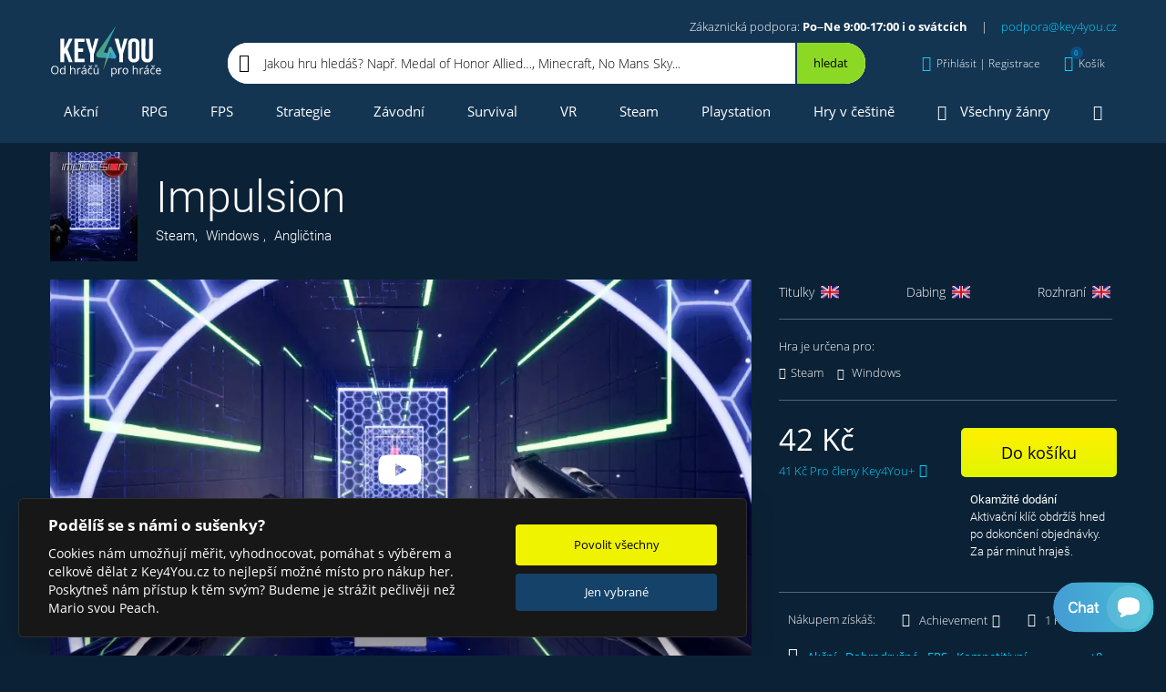

--- FILE ---
content_type: text/html; charset=utf-8
request_url: https://www.key4you.cz/produkt/detaily/4986-impulsion/
body_size: 20383
content:
<!DOCTYPE html> <html lang="cs"> <head> <link rel="preload" href="https://cdn.aktivcommunication.cz/images/products/screens/4986/900x490x1/1.webp" imagesrcset="https://cdn.aktivcommunication.cz/images/products/screens/4986/900x490x1/1.webp 1x, https://cdn.aktivcommunication.cz/images/products/screens/4986/900x490x2/1.webp 2x" as="image" media="(min-width: 768px)"> <link rel="preload" href="https://cdn.aktivcommunication.cz/images/products/screens/4986/450x245x1/1.webp" imagesrcset="https://cdn.aktivcommunication.cz/images/products/screens/4986/450x245x1/1.webp 1x, https://cdn.aktivcommunication.cz/images/products/screens/4986/450x245x2/1.webp 2x" as="image" media="(max-width: 767px)"> <link rel="preload" as="style" href="https://www.key4you.cz/css/main.css?v=1712848900"> <!-- Google Tag Manager --> <script>(function(w,d,s,l,i){w[l]=w[l]||[];w[l].push({'gtm.start':
		new Date().getTime(),event:'gtm.js'});var f=d.getElementsByTagName(s)[0],
		j=d.createElement(s),dl=l!='dataLayer'?'&l='+l:'';j.async=true;j.src=
		'https://www.googletagmanager.com/gtm.js?id='+i+dl;f.parentNode.insertBefore(j,f);
		})(window,document,'script','dataLayer','GTM-KQ73ZCT');
		window.dataLayer = window.dataLayer || [];
		function gtag(){window.dataLayer.push(arguments);}
	</script> <!-- End Google Tag Manager --> <script src="https://www.key4you.cz/js/cookieconsent.js"></script> <script>

    function consentUpdate(granted){

        var value = 'denied';
        if(granted){
            value = 'granted';
        }

        gtag('consent', 'update', {
            'ad_storage': value,
            'ad_user_data': value,
            'ad_personalization': value,
            'analytics_storage': value
        });
    }


        var defaultvalue = 'granted';

    gtag('consent', 'default', {
        'ad_storage': defaultvalue,
        'ad_user_data': defaultvalue,
        'ad_personalization': defaultvalue,
        'analytics_storage': defaultvalue
    });


    // obtain plugin
    var cc = initCookieConsent();

    //https://github.com/orestbida/cookieconsent
    window.addEventListener('load', function(){

        // run plugin with your configuration
        cc.run({
            current_lang: 'cs',
            autoclear_cookies: true,
            theme_css: '/css/cookieconsent.css',
            page_scripts: true,
            cookie_expiration: 365,
            cookie_necessary_only_expiration: 7,
            gui_options: {
                consent_modal: {
                    layout: 'cloud',               // box/cloud/bar
                    position: 'bottom left',     // bottom/middle/top + left/right/center
                    transition: 'slide',           // zoom/slide
                    swap_buttons: false            // enable to invert buttons
                }
            },
            onFirstAction: function(cookie, changed_categories){

                if(cookie['accepted_categories'].indexOf('analytics') !== -1){
                    consentUpdate(true);
                }else{
                    consentUpdate(false);
                }
            },
            onChange: function(cookie, changed_categories){
                if(cookie['level'].indexOf('analytics') !== -1){
                    consentUpdate(true);
                }else{
                    consentUpdate(false);
                }
            },
            languages: {
                'cs': {
                    consent_modal: {
                        title: 'Podělíš se s námi o sušenky?',
                        description: 'Cookies nám umožňují měřit, vyhodnocovat, pomáhat s výběrem a celkově dělat z Key4You.cz to nejlepší možné místo pro nákup her. Poskytneš nám přístup k těm svým? Budeme je strážit pečlivěji než Mario svou Peach.',
                        primary_btn: {
                            text: 'Povolit všechny',
                            role: 'accept_all'              // 'accept_selected' or 'accept_all'
                        },
                        secondary_btn: {
                            text: 'Jen vybrané',
                            role: 'settings'        // 'settings' or 'accept_necessary'
                        }
                    },
                    settings_modal: {
                        title: 'Podělíš se s námi o sušenky?',
                        save_settings_btn: 'Uložit',
                        accept_all_btn: 'Povolit všechny',
                        reject_all_btn: 'Zakázat všechny',
                        close_btn_label: 'Zavřít',
                        cookie_table_headers: [
                            { col1: 'Název'},
                            { col2: 'Poskytovatel'},
                            { col3: 'Expirace'}
                        ],
                        blocks: [
                            {
                                // title: '',
                                description: 'Cookies nám umožňují měřit, vyhodnocovat, pomáhat s výběrem a celkově dělat z Key4You.cz to nejlepší možné místo pro nákup her. Poskytneš nám přístup k těm svým? Budeme je strážit pečlivěji než Mario svou Peach.'
                            }, {
                                title: 'Provozní cookies',
                                description: 'Bez toho by nefungovalo přihlášení, košík ...',
                                toggle: {
                                    value: 'necessary',
                                    enabled: true,
                                    readonly: true          // cookie categories with readonly=true are all treated as "necessary cookies"
                                }
                            }, {
                                title: 'Analytické a marketingové cookies',
                                toggle: {
                                    value: 'analytics',     // your cookie category
                                    enabled: false,
                                    readonly: false
                                },
                                cookie_table: [
                                    {
                                        col1: 'IDE',
                                        col2: 'google.com',
                                        col3: '1,5 roku',
                                    },
                                    {
                                        col1: '_fbp',
                                        col2: 'facebook.com',
                                        col3: '90 dní',
                                    },
                                    {
                                        col1: '_ga',
                                        col2: 'google.com',
                                        col3: '2 roky',
                                    },
                                    {
                                        col1: '_gat_*',
                                        col2: 'google.com',
                                        col3: '30 sekund',
                                    },
                                    {
                                        col1: '_gcl_au',
                                        col2: 'google.com',
                                        col3: '90 dní',
                                    },
                                    {
                                        col1: '_gid',
                                        col2: 'google.com',
                                        col3: '1 den',
                                    },
                                    {
                                        col1: '_hjFirstSeen',
                                        col2: 'hotjar.com',
                                        col3: '30 minut',
                                    },
                                    {
                                        col1: '_hjSessionUser_*',
                                        col2: 'hotjar.com',
                                        col3: '1 rok',
                                    },
                                    {
                                        col1: '_hjSession_*',
                                        col2: 'hotjar.com',
                                        col3: '30 minut',
                                    },
                                    {
                                        col1: 'ssupp.vid',
                                        col2: 'smartsupp.com',
                                        col3: '182 dní',
                                    },
                                    {
                                        col1: 'ssupp.visits',
                                        col2: 'smartsupp.com',
                                        col3: '182 dní',
                                    },
                                    {
                                        col1: 'sid',
                                        col2: 'seznam.cz',
                                        col3: '30 dní',
                                    }
                                ]
                            }, {
                                title: 'Více informací',
                                description: 'Detailní informace o naší práci s cookies najdeš <a class="cc-link" href="https://www.key4you.cz/ochrana-osobnich-udaju/"> tady</a>.',
                            }
                        ]
                    }
                }
            }
        });
    });
</script> <link rel="shortcut icon" href="/favicon.ico" type="image/x-icon"> <link rel="icon" href="/favicon.ico" type="image/x-icon"> <script src="https://www.googleoptimize.com/optimize.js?id=OPT-NHHG9BH"></script> <meta charset="utf-8"> <meta name="viewport" content="width=device-width, initial-scale=1"> <link rel="preload" href="https://www.key4you.cz/fonts/Roboto-Thin-subset.woff2" as="font" type="font/woff2" crossorigin="anonymous"> <link id="canonical" rel="canonical" href="https://www.key4you.cz/produkt/detaily/4986-impulsion/"> <link media="all" rel="stylesheet" href="https://www.key4you.cz/css/main.css?v=1712848900"> <title id="snippet--title">Impulsion | Steam | Windows | Key4You.cz</title> <meta name="description" content="Lítej futuristickým prostředím, které malinko připomíná hru Portal a ukaž ostatním, že ty jsi ten, kdo může dojít náročné hře Impulsion až na samý konec." id="snippet--description"> <meta property="og:url" content="https://www.key4you.cz/produkt/detaily/4986-impulsion/"> <meta property="og:title" content="Impulsion | Steam | Windows | Key4You.cz"> <meta property="og:description" content="Lítej futuristickým prostředím, které malinko připomíná hru Portal a ukaž ostatním, že ty jsi ten, kdo může dojít náročné hře Impulsion až na samý konec."> <meta property="og:locale" content="cs_CZ"> <meta property="fb:app_id" content="109750382535940"> <meta property="og:type" content="og:product"> <meta property="product:price:amount" content="42"> <meta property="product:price:currency" content="CZK"> <meta property="og:image" content="https://www.key4you.cz/product-og-image-4986-impulsion/"> <meta property="og:image:alt" content="Impulsion"> <meta property="og:image:type" content="image/jpeg"> <meta property="og:image:width" content="1200"> <meta property="og:image:height" content="630"> <meta name="twitter:card" content="summary_large_image"> <meta name="twitter:site" content="@key4youCZ"> <meta name="twitter:creator" content="@key4youCZ"> <meta name="twitter:title" content="Impulsion | Steam | Windows | Key4You.cz"> <meta name="twitter:description" content="Lítej futuristickým prostředím, které malinko připomíná hru Portal a ukaž ostatním, že ty jsi ten, kdo může dojít náročné hře Impulsion až na samý konec."> <meta name="twitter:image" content="https://www.key4you.cz/product-og-image-4986-impulsion/"> <script type="application/ld+json">
    {
      "@context": "https://schema.org",
      "@type": "WebSite",
      "url": "https://www.key4you.cz/",
      "potentialAction": {
        "@type": "SearchAction",
        "target": "https://www.key4you.cz/hry/hledat/{q}/d=r/",
        "query-input": "required name=q"
      }
    }
    </script> <script type="application/ld+json">
	{
		"@context": "https://schema.org",
		"@type": "Organization",
		"url": "https://www.key4you.cz/",
		"logo": "https://www.key4you.cz/images/logo.svg"
	}
	</script> <script type="application/ld+json">
        {
            "@context": "https://schema.org/",
            "@type": "Product",
            "name": "Impulsion",
            "image": [
                "https://www.key4you.cz/product-og-image-4986-impulsion/",
                "https://cdn.aktivcommunication.cz/images/products/screens/4986/1080x1080x1/1.jpg",
                "https://cdn.aktivcommunication.cz/images/products/screens/4986/1920x1440x1/1.jpg",
                "https://cdn.aktivcommunication.cz/images/products/screens/4986/1.jpg"
            ],
            "description": "Lítej futuristickým prostředím, které malinko připomíná hru Portal a ukaž ostatním, že ty jsi ten, kdo může dojít náročné hře Impulsion až na samý konec.",
            "offers": {
                "@type": "Offer",
                "url": "https://www.key4you.cz/produkt/detaily/4986-impulsion/",
                "priceCurrency": "CZK",
                "price": 42,
                "itemCondition": "https://schema.org/NewCondition",
                "availability":
                    "https://schema.org/InStock"
            }
        }
    </script> <script type="application/ld+json">
            {
                "@context": "https://schema.org",
                "@type": "VideoObject",
                "name": "Impulsion",
                "description": "Lítej futuristickým prostředím, které malinko připomíná hru Portal a ukaž ostatním, že ty jsi ten, kdo může dojít náročné hře Impulsion až na samý konec.",
                "uploadDate":  "2018-07-19T00:00:00+02:00",
                "thumbnailUrl": [
                        "https://cdn.aktivcommunication.cz/images/products/screens/4986/1080x1080x1/1.jpg",
                        "https://cdn.aktivcommunication.cz/images/products/screens/4986/1920x1440x1/1.jpg",
                        "https://cdn.aktivcommunication.cz/images/products/screens/4986/1.jpg"
                ],
                "contentUrl": "https://steamcdn-a.akamaihd.net/steam/apps/256718617/movie_max.webm?t=1532007136"
            }
        </script> <script type="application/ld+json">
            {
                "@context": "https://schema.org",
                "@type": "VideoObject",
                "name": "Impulsion",
                "description": "Lítej futuristickým prostředím, které malinko připomíná hru Portal a ukaž ostatním, že ty jsi ten, kdo může dojít náročné hře Impulsion až na samý konec.",
                "uploadDate":  "2018-07-19T00:00:00+02:00",
                "thumbnailUrl": [
                        "https://cdn.aktivcommunication.cz/images/products/screens/4986/1080x1080x1/1.jpg",
                        "https://cdn.aktivcommunication.cz/images/products/screens/4986/1920x1440x1/1.jpg",
                        "https://cdn.aktivcommunication.cz/images/products/screens/4986/1.jpg"
                ],
                "contentUrl": "https://steamcdn-a.akamaihd.net/steam/apps/256723053/movie_max.webm?t=1532003688"
            }
        </script> </head> <body> <link media="all" href="https://www.key4you.cz/css/perfect-scrollbar.css" rel="stylesheet"> <noscript> <img alt="fb" height="1" width="1" style="display:none" src="https://www.facebook.com/tr?id=372335336255825&ev=PageView&noscript=1"> </noscript> <!-- Google Tag Manager (noscript) --> <noscript><iframe src="https://www.googletagmanager.com/ns.html?id=GTM-KQ73ZCT" height="0" width="0" style="display:none;visibility:hidden"></iframe></noscript> <!-- End Google Tag Manager (noscript) --> <div id="snippet--wholeContent"><header role="banner"> <div class="header header--isScrollable"> <div class="container"> <div class="row no-gutters align-items-center"> <div class="col-auto"><a href="/" rel="home" class="header__logo text-hide d-block">Key4you</a></div> <div class="col align-items-center"> <div class="header__basicInfo text-right"> Zákaznická podpora: <strong>Po–Ne 9:00-17:00 i o svátcích</strong><span class="header__basicInfo__separator">|</span><a href="mailto:podpora@key4you.cz">podpora@key4you.cz</a> </div> <div class="row no-gutters align-items-center"> <nav role="navigation" class="col-auto" id="snippet--menu2"> <ul class="list-unstyled header__menu header__menu--small justify-content-between"> <li class="isSubmenu isSubmenu--small"> <a class="black " href="/produkt/filtr/"><i class="icon-gamepad"></i>Všechny hry<i class="ml-5 mr-0 icon-chevron-down"></i></a> <div class="header__submenu header__submenu--small"> <div class="header__submenu__all "> <div class="row"> <div class="col-12 col-xs-6 col-sm-4"><a href="/produkt/filtr/" class="menuShowAllGames">Zobrazit všechny hry</a></div> </div> </div> <div class="header__submenu__cats row"> <ul class="col-12 col-xs-6 col-sm-4 text-wrap mb-0 list-unstyled"> <li><a href="/hry/adventury/">Adventury</a></li> </ul> <ul class="col-12 col-xs-6 col-sm-4 text-wrap mb-0 list-unstyled"> <li><a href="/hry/akcni/">Akční</a></li> </ul> <ul class="col-12 col-xs-6 col-sm-4 text-wrap mb-0 list-unstyled"> <li><a href="/hry/arkadove/">Arkádové</a></li> </ul> <ul class="col-12 col-xs-6 col-sm-4 text-wrap mb-0 list-unstyled"> <li><a href="/hry/bojove/">Bojové</a></li> </ul> <ul class="col-12 col-xs-6 col-sm-4 text-wrap mb-0 list-unstyled"> <li><a href="/hry/dobrodruzne/">Dobrodružné</a></li> </ul> <ul class="col-12 col-xs-6 col-sm-4 text-wrap mb-0 list-unstyled"> <li><a href="/hry/fps/">FPS</a></li> </ul> <ul class="col-12 col-xs-6 col-sm-4 text-wrap mb-0 list-unstyled"> <li><a href="/hry/karetni/">Karetní</a></li> </ul> <ul class="col-12 col-xs-6 col-sm-4 text-wrap mb-0 list-unstyled"> <li><a href="/hry/logicke/">Logické</a></li> </ul> <ul class="col-12 col-xs-6 col-sm-4 text-wrap mb-0 list-unstyled"> <li><a href="/hry/nezavisle/">Nezávislé</a></li> </ul> <ul class="col-12 col-xs-6 col-sm-4 text-wrap mb-0 list-unstyled"> <li><a href="/hry/plosinovky/">Plošinovky</a></li> </ul> <ul class="col-12 col-xs-6 col-sm-4 text-wrap mb-0 list-unstyled"> <li><a href="/hry/rpg/">RPG</a></li> </ul> <ul class="col-12 col-xs-6 col-sm-4 text-wrap mb-0 list-unstyled"> <li><a href="/hry/rts/">RTS</a></li> </ul> <ul class="col-12 col-xs-6 col-sm-4 text-wrap mb-0 list-unstyled"> <li><a href="/hry/simulace/">Simulace</a></li> </ul> <ul class="col-12 col-xs-6 col-sm-4 text-wrap mb-0 list-unstyled"> <li><a href="/hry/sportovni/">Sportovní</a></li> </ul> <ul class="col-12 col-xs-6 col-sm-4 text-wrap mb-0 list-unstyled"> <li><a href="/hry/strategicke/">Strategické</a></li> </ul> <ul class="col-12 col-xs-6 col-sm-4 text-wrap mb-0 list-unstyled"> <li><a href="/hry/survival/">Survival</a></li> </ul> <ul class="col-12 col-xs-6 col-sm-4 text-wrap mb-0 list-unstyled"> <li><a href="/hry/vr-hry/">VR hry</a></li> </ul> <ul class="col-12 col-xs-6 col-sm-4 text-wrap mb-0 list-unstyled"> <li><a href="/hry/zavodni/">Závodní</a></li> </ul> </div> </div> </li> <li><a href="/herni-serie/" class=""><i class="icon-rebel"></i>Herní série</a></li> <li><a class="" href="/hry/novinky/"><i class="icon-fire"></i>Herní novinky</a></li> <li><a href="#" data-toggle="modal" data-target="#menuModal"><i class="icon-ellipsis-h"></i>Více</a></li> </ul> </nav> <div class="d-none d-md-block col-md"> <div class="header__search header__search--greenBg header__search--inMenu"> <div class="d-flex align-items-center header__search__inner"> <div data-testid="header_search" aria-label="Jakou hru hledáš? Např. Medal of Honor Allied…, Minecraft, No Mans Sky..." class="header__search__input">Jakou hru hledáš? Např. Medal of Honor Allied…, Minecraft, No Mans Sky...</div> <button aria-label="Hledat" data-toggle="modal" data-target="#searchModal" type="button" class="header__search__button d-flex align-items-center justify-content-center"> <i class="icon-search"></i> </button> </div> </div> </div> <div class="col-auto header__basicInfo header__basicInfo--small"> Po–Ne 9:00-17:00 i o svátcích<br> <a href="mailto:podpora@key4you.cz">podpora@key4you.cz</a> </div> <div class="col-auto ml-auto"> <div id="snippet--authorizationBlock"> <button aria-label="Přihlásit | Registrace" type="button" class="header__link d-none d-lg-flex align-items-center" data-customDropdown="customDropdown--sign"> <i class="icon-user"></i> <span data-testid = 'header_login-registration' class="d-none d-lg-inline-block">Přihlásit | Registrace</span> <i class="icon-chevron-down"></i> </button> <button aria-label="Přihlásit | Registrace" data-toggle="modal" data-target="#regModal" type="button" class="header__link d-flex d-lg-none align-items-center"> <i class="icon-user"></i> <i class="icon-chevron-down"></i> </button> <div class="customDropdown customDropdown--sign"> <div class="modal-contentScrollable px-10 px-lg-0" id="jsPerfectScrollbar6"> <div class="customAccordion"> <div class="customAccordion__item open"> <div class="customAccordion__header d-flex align-items-center"> <i class="icon-user mr-20"></i> <div>Přihlášení</div> </div> <div class="customAccordion__body"> <div id="snippet-authorizationBlock-signInComponent-"><form method="post" class="ajax form" action="/produkt/detaily/4986-impulsion/" id="frm-authorizationBlock-signInComponent-loginForm"> <div class="row"> <div class="col-12 col-md-6 mx-auto"> <label class="form__label"> <div class="form__title">E-mail</div> <input type="email" name="email" maxlength="50" size="30" id="frm-authorizationBlock-signInComponent-loginForm-email" required data-nette-rules='[{"op":":filled","msg":"E-mail je povinný"},{"op":":email","msg":"E-mail není validní"}]' class="form__input form__input--lightBorder"> </label> <label class="form__label"> <div class="form__title">Heslo</div> <input type="password" name="password" size="30" id="frm-authorizationBlock-signInComponent-loginForm-password" required data-nette-rules='[{"op":":filled","msg":"Musíte zadat heslo"}]' class="form__input form__input--lightBorder"> </label> <div class="alert alert-warning my-20"> </div> <button data-testid="login-submit-button" data-dismiss="modal" aria-label="Přihlásit" class="btn btn--block mb-10" type="submit" name="_submit" value="přihlásit">Přihlásit</button> <a data-testid="header_forgotten-password" href="/zapomenute-heslo/" class="form__link">Zapomněl jsi heslo?</a> </div> </div> <input type="hidden" name="_token_" value="swafdmqu0dsku+ArHPAuRBpMx7+njje7j0eQQ="><input type="hidden" name="token" value=""><input type="hidden" name="_do" value="authorizationBlock-signInComponent-loginForm-submit"></form> </div> </div> </div> <div data-testid="header_registration" class="customAccordion__item"> <div class="customAccordion__header d-flex align-items-center"> <i class="icon-user-plus mr-15"></i> <div>Registrace</div> </div> <div class="customAccordion__body"> <div class="row"> <div class="col-12 col-md-6"> <div id="snippet-authorizationBlock-signUpComponent-regformsnippet"> <form class="ajax form" action="/produkt/detaily/4986-impulsion/" method="post" id="frm-authorizationBlock-signUpComponent-registrationForm"> <label class="form__label"> <div class="form__title">Jméno</div> <input type="text" name="name" maxlength="50" size="30" id="frm-authorizationBlock-signUpComponent-registrationForm-name" class="form__input form__input--lightBorder" autocomplete="off"> </label> <label class="form__label"> <div class="form__title">E-mail</div> <input type="email" name="email" maxlength="50" size="30" id="frm-authorizationBlock-signUpComponent-registrationForm-email" required data-nette-rules='[{"op":":filled","msg":"E-mail je povinný"},{"op":":email","msg":"E-mail není validní"}]' class="form__input form__input--lightBorder" autocomplete="off"> </label> <label class="form__label"> <div class="form__title">Heslo</div> <input type="password" name="password" maxlength="30" size="30" id="frm-authorizationBlock-signUpComponent-registrationForm-password" required data-nette-rules='[{"op":":filled","msg":"Heslo je povinné"},{"op":":maxLength","msg":"Heslo musí být maximálně 30 dlouhé","arg":30},{"op":":minLength","msg":"Heslo musí být alespoň 5 dlouhé","arg":5}]' class="form__input form__input--lightBorder" autocomplete="off"> </label> <label class="form__label"> <div class="form__title">Potvrzení hesla</div> <input type="password" name="password2" maxlength="30" size="30" id="frm-authorizationBlock-signUpComponent-registrationForm-password2" required data-nette-rules='[{"op":":filled","msg":"Heslo je povinné"},{"op":":maxLength","msg":"Heslo musí být maximálně 30 dlouhé","arg":30},{"op":":minLength","msg":"Heslo musí být alespoň 5 dlouhé","arg":5},{"op":":equal","msg":"Hesla se neshodují","arg":{"control":"password"}}]' class="form__input form__input--lightBorder" autocomplete="off"> </label> <div class="position-relative"> <label data-testid="registration_agree-with-terms" class="form__checkbox"> <input type="checkbox" class="form__checkbox__input" name="agree" id="frm-authorizationBlock-signUpComponent-registrationForm-agree" required data-nette-rules='[{"op":":filled","msg":"Bez zaškrtnutí souhlasu s Obchodními podmínkami tě nemůžeme zaregistrovat."}]'> <div class="form__checkbox__label"> Souhlasím s <a rel="noopener noreferrer" target="_blank" href="/obchodni-podminky/">Obchodními podmínkami</a> a&nbsp;beru na vědomí <a rel="noopener noreferrer" target="_blank" href="/ochrana-osobnich-udaju/">Ochranu osobních údajů</a> </div> </label> </div> <div class="alert alert-warning my-20"> </div> <button data-testid="registration_submit-registration-button" aria-label="Registrovat" class="btn btn--block mb-15" type="submit" name="_submit" value="registrovat">Registrovat</button> <input type="hidden" name="_token_" value="7g112cxuuboVTKio7SNdTe0zhU2bELcyAYmDE="><input type="hidden" name="token" value=""><input type="hidden" name="_do" value="authorizationBlock-signUpComponent-registrationForm-submit"> </form> </div> </div> <div class="col-12 col-md-6"> <div class="form__advantages"> <div>Proč se registrovat:</div> <ul class="list-unstyled p-0 m-0"> <li><i class="icon-check-circle mr-15"></i>Detailní přehled o všech zajímavých hrách</li> <li><i class="icon-check-circle mr-15"></i>Věrnostní program Key4You.cz</li> <li><i class="icon-check-circle mr-15"></i>Sbírání achievementů a slev</li> <li><i class="icon-check-circle mr-15"></i><a href="/vyhody-pro-verne/">a mnoho dalšího</a></li> </ul> </div> </div> </div> </div> </div> </div> </div> </div> </div> </div> <div id="snippet--myGamesBlock"></div> <div class="col-auto"> <div id="snippet--topCart"> <a id="headerCartLinkButton" href="/kosik/" aria-label="Košík" class="header__link hover-underline-none d-none d-lg-flex align-items-center" data-customDropdown="customDropdown--cart"> <i class="icon-shopping-cart"><span id="snippet--cartItemCount">0</span></i> <span class="d-none d-lg-inline-block">Košík</span> </a> <button aria-label="Košík" data-toggle="modal" data-target="#cartModal" type="button" class="header__link d-flex d-lg-none align-items-center"> <i class="icon-shopping-cart"><span id="snippet--cartItemCountMobile">0</span></i> <span class="d-none d-lg-inline-block">Košík</span> </button> <div class="customDropdown customDropdown--cart"> <div id="snippet-topCartComponent-innerCart"> <div class="header__cart__empty px-15">Prázdný košík? Není to škoda? <a href="/produkt/filtr/">Vyber některý z 11 167 titulů</a> a hraj za pár minut. </div> </div> </div> </div> </div> <div class="col-auto d-block d-lg-none"> <button aria-label="Menu" data-toggle="modal" data-target="#menuModal" type="button" class="header__link header__link--menu d-flex align-items-center"> <i class="icon-bars"></i> <div>MENU</div> </button> </div> </div> </div> <div class="col-12 header__search header__search--inMenu d-block d-md-none"> <div class="header__search__inner"> <div class="row no-gutters"> <div class="col"> <div aria-label="Jakou hru hledáš? Např. Medal of Honor Allied…, Minecraft, No Mans Sky..." class="header__search__input">Jakou hru hledáš? Např. Medal of Honor Allied…, Minecraft, No Mans Sky...</div> </div> <div class="col-auto"> <button aria-label="Hledat" data-toggle="modal" data-target="#searchModal" type="button" class="header__search__button d-flex align-items-center justify-content-center"><i class="icon-search"></i></button> </div> </div> </div> </div> </div> </div> <div class="py-5" id="js-menu2"> <div class="container"> <div class="row"> <div class="col"> <nav role="navigation" id="snippet--menu1all"> <ul class="list-unstyled p-0 m-0 d-none d-lg-flex header__menu justify-content-between"> <li><a href="/hry/akcni/">Akční</a></li> <li><a href="/hry/rpg/">RPG</a></li> <li><a href="/hry/fps/">FPS</a></li> <li><a href="/hry/strategicke/">Strategie</a></li> <li><a href="/hry/zavodni/">Závodní</a></li> <li><a href="/hry/survival/">Survival</a></li> <li><a href="/hry/vr-hry/">VR</a></li> <li><a href="/hry/steam/">Steam</a></li> <li><a href="/hry/playstation-3/playstation-4/playstation-5/">Playstation</a></li> <li><a href="/hry/cesky/">Hry v češtině</a></li> <li class="isSubmenu isSubmenu--small"> <a href="/produkt/filtr/"><i class="icon-gamepad"></i>Všechny žánry</a> <div class="header__submenu header__submenu--right header__submenu--small"> <div class="header__submenu__all "> <div class="row"> <div class="col-12 col-xs-6 col-sm-4"><a href="/produkt/filtr/" class="menuShowAllGames">Zobrazit všechny hry</a></div> </div> </div> <div class="header__submenu__cats row"> <ul class="col-12 col-xs-6 col-sm-4 text-wrap mb-0 list-unstyled"> <li><a href="/hry/adventury/">Adventury</a></li> </ul> <ul class="col-12 col-xs-6 col-sm-4 text-wrap mb-0 list-unstyled"> <li><a href="/hry/akcni/">Akční</a></li> </ul> <ul class="col-12 col-xs-6 col-sm-4 text-wrap mb-0 list-unstyled"> <li><a href="/hry/arkadove/">Arkádové</a></li> </ul> <ul class="col-12 col-xs-6 col-sm-4 text-wrap mb-0 list-unstyled"> <li><a href="/hry/bojove/">Bojové</a></li> </ul> <ul class="col-12 col-xs-6 col-sm-4 text-wrap mb-0 list-unstyled"> <li><a href="/hry/dobrodruzne/">Dobrodružné</a></li> </ul> <ul class="col-12 col-xs-6 col-sm-4 text-wrap mb-0 list-unstyled"> <li><a href="/hry/fps/">FPS</a></li> </ul> <ul class="col-12 col-xs-6 col-sm-4 text-wrap mb-0 list-unstyled"> <li><a href="/hry/karetni/">Karetní</a></li> </ul> <ul class="col-12 col-xs-6 col-sm-4 text-wrap mb-0 list-unstyled"> <li><a href="/hry/logicke/">Logické</a></li> </ul> <ul class="col-12 col-xs-6 col-sm-4 text-wrap mb-0 list-unstyled"> <li><a href="/hry/nezavisle/">Nezávislé</a></li> </ul> <ul class="col-12 col-xs-6 col-sm-4 text-wrap mb-0 list-unstyled"> <li><a href="/hry/plosinovky/">Plošinovky</a></li> </ul> <ul class="col-12 col-xs-6 col-sm-4 text-wrap mb-0 list-unstyled"> <li><a href="/hry/rpg/">RPG</a></li> </ul> <ul class="col-12 col-xs-6 col-sm-4 text-wrap mb-0 list-unstyled"> <li><a href="/hry/rts/">RTS</a></li> </ul> <ul class="col-12 col-xs-6 col-sm-4 text-wrap mb-0 list-unstyled"> <li><a href="/hry/simulace/">Simulace</a></li> </ul> <ul class="col-12 col-xs-6 col-sm-4 text-wrap mb-0 list-unstyled"> <li><a href="/hry/sportovni/">Sportovní</a></li> </ul> <ul class="col-12 col-xs-6 col-sm-4 text-wrap mb-0 list-unstyled"> <li><a href="/hry/strategicke/">Strategické</a></li> </ul> <ul class="col-12 col-xs-6 col-sm-4 text-wrap mb-0 list-unstyled"> <li><a href="/hry/survival/">Survival</a></li> </ul> <ul class="col-12 col-xs-6 col-sm-4 text-wrap mb-0 list-unstyled"> <li><a href="/hry/vr-hry/">VR hry</a></li> </ul> <ul class="col-12 col-xs-6 col-sm-4 text-wrap mb-0 list-unstyled"> <li><a href="/hry/zavodni/">Závodní</a></li> </ul> </div> </div> </li> <li class="isSubmenu isSubmenu--small"> <a class="" href="#"><i class="icon-bars mr-0"></i></a> <div class="header__submenu header__submenu--right header__submenu--smallest"> <div class="pb-10">Více Key4You</div> <a href="/herni-serie/" class="d-flex align-items-center btn btn--gray mb-10"> <i class="icon-rebel mr-20"></i> <div>Herní série</div> </a> <a href="/hry/novinky/" class="d-flex align-items-center btn btn--gray mb-10"> <i class="icon-fire mr-20"></i> <div>Herní novinky</div> </a> <a href="/probihajici-akce/" class="d-flex align-items-center btn btn--gray mb-10"> <i class="icon-calendar mr-20"></i> <div>Kalendář akcí a předobjednávek</div> </a> <a href="/herni-blog/" class="d-flex align-items-center btn btn--gray mb-10"> <i class="icon-rss mr-20"></i> <div>Herní blog</div> </a> <a href="/software/" class="d-flex align-items-center btn btn--gray"> <i class="icon-window-restore mr-20"></i> <div>Software</div> </a> </div> </li> </ul> </nav> </div> </div> </div> </div> </div> <div class="header header--scrolled header--isScrollable"> <div class="container"> <div class="row no-gutters align-items-center"> <div class="col-auto"><a href="/" rel="home" class="header__logo text-hide d-block">Key4you</a></div> <div class="col align-items-center"> <div class="header__basicInfo text-right"> Zákaznická podpora: <strong>Po–Ne 9:00-17:00 i o svátcích</strong><span class="header__basicInfo__separator">|</span><a href="mailto:podpora@key4you.cz">podpora@key4you.cz</a> </div> <div class="row no-gutters align-items-center"> <nav role="navigation" class="col-auto" id="snippet--menu2_2"> <ul class="list-unstyled header__menu header__menu--small justify-content-between"> <li class="scrollMenuVersion2"><a href="/hry/akcni/">Akční</a></li> <li class="scrollMenuVersion2"><a href="/hry/rpg/">RPG</a></li> <li class="scrollMenuVersion2"><a href="/hry/fps/">FPS</a></li> <li class="scrollMenuVersion2"><a href="/hry/strategicke/">Strategie</a></li> <li class="scrollMenuVersion2"><a href="/hry/zavodni/">Závodní</a></li> <li><a href="#" data-toggle="modal" data-target="#menuModal"><i class="icon-ellipsis-h"></i>Více</a></li> </ul> </nav> <div class="d-none d-md-block col-md"> <div class="header__search header__search--greenBg header__search--inMenu"> <div class="d-flex align-items-center header__search__inner"> <div data-testid="header_search" aria-label="Jakou hru hledáš? Např. Medal of Honor Allied…, Minecraft, No Mans Sky..." class="header__search__input">Jakou hru hledáš? Např. Medal of Honor Allied…, Minecraft, No Mans Sky...</div> <button aria-label="Hledat" data-toggle="modal" data-target="#searchModal" type="button" class="header__search__button d-flex align-items-center justify-content-center"> <i class="icon-search"></i> </button> </div> </div> </div> <div class="col-auto header__basicInfo header__basicInfo--small"> Po–Ne 9:00-17:00 i o svátcích<br> <a href="mailto:podpora@key4you.cz">podpora@key4you.cz</a> </div> <div class="col-auto ml-auto"> <div id="snippet--authorizationBlock_2"> <button aria-label="Přihlásit | Registrace" type="button" class="header__link d-none d-lg-flex align-items-center" data-customDropdown="customDropdown--sign"> <i class="icon-user"></i> <span data-testid = 'header_login-registration' class="d-none d-lg-inline-block">Přihlásit | Registrace</span> <i class="icon-chevron-down"></i> </button> <button aria-label="Přihlásit | Registrace" data-toggle="modal" data-target="#regModal" type="button" class="header__link d-flex d-lg-none align-items-center"> <i class="icon-user"></i> <i class="icon-chevron-down"></i> </button> <div class="customDropdown customDropdown--sign"> <div class="modal-contentScrollable px-10 px-lg-0" id="jsPerfectScrollbar6"> <div class="customAccordion"> <div class="customAccordion__item open"> <div class="customAccordion__header d-flex align-items-center"> <i class="icon-user mr-20"></i> <div>Přihlášení</div> </div> <div class="customAccordion__body"> <div id="snippet-authorizationBlock-signInComponent-"><form method="post" class="ajax form" action="/produkt/detaily/4986-impulsion/" id="frm-authorizationBlock-signInComponent-loginForm"> <div class="row"> <div class="col-12 col-md-6 mx-auto"> <label class="form__label"> <div class="form__title">E-mail</div> <input type="email" name="email" maxlength="50" size="30" id="frm-authorizationBlock-signInComponent-loginForm-email" required data-nette-rules='[{"op":":filled","msg":"E-mail je povinný"},{"op":":email","msg":"E-mail není validní"}]' class="form__input form__input--lightBorder"> </label> <label class="form__label"> <div class="form__title">Heslo</div> <input type="password" name="password" size="30" id="frm-authorizationBlock-signInComponent-loginForm-password" required data-nette-rules='[{"op":":filled","msg":"Musíte zadat heslo"}]' class="form__input form__input--lightBorder"> </label> <div class="alert alert-warning my-20"> </div> <button data-testid="login-submit-button" data-dismiss="modal" aria-label="Přihlásit" class="btn btn--block mb-10" type="submit" name="_submit" value="přihlásit">Přihlásit</button> <a data-testid="header_forgotten-password" href="/zapomenute-heslo/" class="form__link">Zapomněl jsi heslo?</a> </div> </div> <input type="hidden" name="_token_" value="k3jii8fmnqnD1lZ+Zcneu8g6bf8v1Dbhpr4Zg="><input type="hidden" name="token" value=""><input type="hidden" name="_do" value="authorizationBlock-signInComponent-loginForm-submit"></form> </div> </div> </div> <div data-testid="header_registration" class="customAccordion__item"> <div class="customAccordion__header d-flex align-items-center"> <i class="icon-user-plus mr-15"></i> <div>Registrace</div> </div> <div class="customAccordion__body"> <div class="row"> <div class="col-12 col-md-6"> <div id="snippet-authorizationBlock-signUpComponent-regformsnippet"> <form class="ajax form" action="/produkt/detaily/4986-impulsion/" method="post" id="frm-authorizationBlock-signUpComponent-registrationForm"> <label class="form__label"> <div class="form__title">Jméno</div> <input type="text" name="name" maxlength="50" size="30" id="frm-authorizationBlock-signUpComponent-registrationForm-name" class="form__input form__input--lightBorder" autocomplete="off"> </label> <label class="form__label"> <div class="form__title">E-mail</div> <input type="email" name="email" maxlength="50" size="30" id="frm-authorizationBlock-signUpComponent-registrationForm-email" required data-nette-rules='[{"op":":filled","msg":"E-mail je povinný"},{"op":":email","msg":"E-mail není validní"}]' class="form__input form__input--lightBorder" autocomplete="off"> </label> <label class="form__label"> <div class="form__title">Heslo</div> <input type="password" name="password" maxlength="30" size="30" id="frm-authorizationBlock-signUpComponent-registrationForm-password" required data-nette-rules='[{"op":":filled","msg":"Heslo je povinné"},{"op":":maxLength","msg":"Heslo musí být maximálně 30 dlouhé","arg":30},{"op":":minLength","msg":"Heslo musí být alespoň 5 dlouhé","arg":5}]' class="form__input form__input--lightBorder" autocomplete="off"> </label> <label class="form__label"> <div class="form__title">Potvrzení hesla</div> <input type="password" name="password2" maxlength="30" size="30" id="frm-authorizationBlock-signUpComponent-registrationForm-password2" required data-nette-rules='[{"op":":filled","msg":"Heslo je povinné"},{"op":":maxLength","msg":"Heslo musí být maximálně 30 dlouhé","arg":30},{"op":":minLength","msg":"Heslo musí být alespoň 5 dlouhé","arg":5},{"op":":equal","msg":"Hesla se neshodují","arg":{"control":"password"}}]' class="form__input form__input--lightBorder" autocomplete="off"> </label> <div class="position-relative"> <label data-testid="registration_agree-with-terms" class="form__checkbox"> <input type="checkbox" class="form__checkbox__input" name="agree" id="frm-authorizationBlock-signUpComponent-registrationForm-agree" required data-nette-rules='[{"op":":filled","msg":"Bez zaškrtnutí souhlasu s Obchodními podmínkami tě nemůžeme zaregistrovat."}]'> <div class="form__checkbox__label"> Souhlasím s <a rel="noopener noreferrer" target="_blank" href="/obchodni-podminky/">Obchodními podmínkami</a> a&nbsp;beru na vědomí <a rel="noopener noreferrer" target="_blank" href="/ochrana-osobnich-udaju/">Ochranu osobních údajů</a> </div> </label> </div> <div class="alert alert-warning my-20"> </div> <button data-testid="registration_submit-registration-button" aria-label="Registrovat" class="btn btn--block mb-15" type="submit" name="_submit" value="registrovat">Registrovat</button> <input type="hidden" name="_token_" value="nqulg52r7xXdmd8jtVTIWV7zabeyX/U7xzpgA="><input type="hidden" name="token" value=""><input type="hidden" name="_do" value="authorizationBlock-signUpComponent-registrationForm-submit"> </form> </div> </div> <div class="col-12 col-md-6"> <div class="form__advantages"> <div>Proč se registrovat:</div> <ul class="list-unstyled p-0 m-0"> <li><i class="icon-check-circle mr-15"></i>Detailní přehled o všech zajímavých hrách</li> <li><i class="icon-check-circle mr-15"></i>Věrnostní program Key4You.cz</li> <li><i class="icon-check-circle mr-15"></i>Sbírání achievementů a slev</li> <li><i class="icon-check-circle mr-15"></i><a href="/vyhody-pro-verne/">a mnoho dalšího</a></li> </ul> </div> </div> </div> </div> </div> </div> </div> </div> </div> </div> <div id="snippet--myGamesBlock_2"></div> <div class="col-auto"> <div id="snippet--topCart_2"> <a href="/kosik/" aria-label="Košík" class="header__link hover-underline-none d-none d-lg-flex align-items-center" data-customDropdown="customDropdown--cart"> <i class="icon-shopping-cart"><span id="snippet--cartItemCount_2">0</span></i> <span class="d-none d-lg-inline-block">Košík</span> </a> <button aria-label="Košík" data-toggle="modal" data-target="#cartModal" type="button" class="header__link d-flex d-lg-none align-items-center"> <i class="icon-shopping-cart"><span id="snippet--cartItemCountMobile_2">0</span></i> <span class="d-none d-lg-inline-block">Košík</span> </button> <div class="customDropdown customDropdown--cart"> <div id="snippet-topCartComponent-innerCart"> <div class="header__cart__empty px-15">Prázdný košík? Není to škoda? <a href="/produkt/filtr/">Vyber některý z 11 167 titulů</a> a hraj za pár minut. </div> </div> </div> </div> </div> <div class="col-auto d-block d-lg-none"> <button aria-label="Menu" data-toggle="modal" data-target="#menuModal" type="button" class="header__link header__link--menu d-flex align-items-center"> <i class="icon-bars"></i> <div>MENU</div> </button> </div> </div> </div> <div class="col-12 header__search header__search--inMenu d-block d-md-none"> <div class="header__search__inner"> <div class="row no-gutters"> <div class="col"> <div aria-label="Jakou hru hledáš? Např. Medal of Honor Allied…, Minecraft, No Mans Sky..." class="header__search__input">Jakou hru hledáš? Např. Medal of Honor Allied…, Minecraft, No Mans Sky...</div> </div> <div class="col-auto"> <button aria-label="Hledat" data-toggle="modal" data-target="#searchModal" type="button" class="header__search__button d-flex align-items-center justify-content-center"><i class="icon-search"></i></button> </div> </div> </div> </div> </div> <nav role="navigation" id="snippet--menu1_2"> <ul class="list-unstyled d-none d-lg-flex header__menu justify-content-between"> <li class="isSubmenu"> <a href="/produkt/filtr/" class="d-flex align-items-center black "> <i class="icon-gamepad"></i> <span>Všechny hry</span> <i class="ml-5 mr-0 icon-chevron-down"></i> </a> <div class="header__submenu"> <div class="header__submenu__all "> <div class="row"> <div class="col-12 col-xs-6 col-sm-4"><a href="/produkt/filtr/" class="menuShowAllGames">Zobrazit všechny hry</a></div> </div> </div> <div class="header__submenu__cats row"> <ul class="col-12 col-xs-6 col-sm-4 text-wrap mb-0 list-unstyled"> <li><a href="/hry/adventury/">Adventury</a></li> </ul> <ul class="col-12 col-xs-6 col-sm-4 text-wrap mb-0 list-unstyled"> <li><a href="/hry/akcni/">Akční</a></li> </ul> <ul class="col-12 col-xs-6 col-sm-4 text-wrap mb-0 list-unstyled"> <li><a href="/hry/arkadove/">Arkádové</a></li> </ul> <ul class="col-12 col-xs-6 col-sm-4 text-wrap mb-0 list-unstyled"> <li><a href="/hry/bojove/">Bojové</a></li> </ul> <ul class="col-12 col-xs-6 col-sm-4 text-wrap mb-0 list-unstyled"> <li><a href="/hry/dobrodruzne/">Dobrodružné</a></li> </ul> <ul class="col-12 col-xs-6 col-sm-4 text-wrap mb-0 list-unstyled"> <li><a href="/hry/fps/">FPS</a></li> </ul> <ul class="col-12 col-xs-6 col-sm-4 text-wrap mb-0 list-unstyled"> <li><a href="/hry/karetni/">Karetní</a></li> </ul> <ul class="col-12 col-xs-6 col-sm-4 text-wrap mb-0 list-unstyled"> <li><a href="/hry/logicke/">Logické</a></li> </ul> <ul class="col-12 col-xs-6 col-sm-4 text-wrap mb-0 list-unstyled"> <li><a href="/hry/nezavisle/">Nezávislé</a></li> </ul> <ul class="col-12 col-xs-6 col-sm-4 text-wrap mb-0 list-unstyled"> <li><a href="/hry/plosinovky/">Plošinovky</a></li> </ul> <ul class="col-12 col-xs-6 col-sm-4 text-wrap mb-0 list-unstyled"> <li><a href="/hry/rpg/">RPG</a></li> </ul> <ul class="col-12 col-xs-6 col-sm-4 text-wrap mb-0 list-unstyled"> <li><a href="/hry/rts/">RTS</a></li> </ul> <ul class="col-12 col-xs-6 col-sm-4 text-wrap mb-0 list-unstyled"> <li><a href="/hry/simulace/">Simulace</a></li> </ul> <ul class="col-12 col-xs-6 col-sm-4 text-wrap mb-0 list-unstyled"> <li><a href="/hry/sportovni/">Sportovní</a></li> </ul> <ul class="col-12 col-xs-6 col-sm-4 text-wrap mb-0 list-unstyled"> <li><a href="/hry/strategicke/">Strategické</a></li> </ul> <ul class="col-12 col-xs-6 col-sm-4 text-wrap mb-0 list-unstyled"> <li><a href="/hry/survival/">Survival</a></li> </ul> <ul class="col-12 col-xs-6 col-sm-4 text-wrap mb-0 list-unstyled"> <li><a href="/hry/vr-hry/">VR hry</a></li> </ul> <ul class="col-12 col-xs-6 col-sm-4 text-wrap mb-0 list-unstyled"> <li><a href="/hry/zavodni/">Závodní</a></li> </ul> </div> </div> </li> <li><a href="/herni-serie/" class="d-flex align-items-center "><i class="icon-rebel"></i><span>Herní série</span></a></li> <li><a href="/hry/novinky/" class="d-flex align-items-center "><i class="icon-fire"></i><span>Herní novinky</span></a></li> <li><a href="/probihajici-akce/" class="d-flex align-items-center "><i class="icon-calendar"></i><span>Kalendář akcí a předobjednávek</span></a></li> <li><a href="/herni-blog/" class="d-flex align-items-center "><i class="icon-rss"></i><span>Herní blog</span></a></li> <li><a href="/software/" class="d-flex align-items-center "><i class="icon-window-restore"></i><span>Software</span></a></li> </ul> </nav> </div> </div> </header> <div id="snippet--flashes"><div class="flash-container"> <div id="snippet-flashMessages-messages"></div> </div></div> <div id="snippet--content"> <main role="main"> <div class="detail__popupGallery"> <div class="detail__popupGallery__close"><i class="icon-times"></i></div> <div class="detail__popupGallery__mainImage"> <div class="detail__popupGallery__mainImage__item"> <picture class="picture picture-gallery"> <video class="w-100" controls poster="https://cdn.aktivcommunication.cz/images/products/screens/4986/1.jpg"> <source src="https://steamcdn-a.akamaihd.net/steam/apps/256718617/movie_max.webm?t=1532007136"> </video> <div class="picture__video d-flex align-items-center justify-content-center"> <div class="bg-icon-video"></div> </div> </picture> </div> <div class="detail__popupGallery__mainImage__item"> <picture class="picture picture-gallery"> <video class="w-100" controls poster="https://cdn.aktivcommunication.cz/images/products/screens/4986/1.jpg"> <source src="https://steamcdn-a.akamaihd.net/steam/apps/256723053/movie_max.webm?t=1532003688"> </video> <div class="picture__video d-flex align-items-center justify-content-center"> <div class="bg-icon-video"></div> </div> </picture> </div> <div class="detail__popupGallery__mainImage__item"> <picture class="picture picture-gallery"> <img loading="lazy" alt="Impulsion 1" src="https://cdn.aktivcommunication.cz/images/products/screens/4986/1.jpg"> </picture> </div> <div class="detail__popupGallery__mainImage__item"> <picture class="picture picture-gallery"> <img loading="lazy" alt="Impulsion 2" src="https://cdn.aktivcommunication.cz/images/products/screens/4986/2.jpg"> </picture> </div> <div class="detail__popupGallery__mainImage__item"> <picture class="picture picture-gallery"> <img loading="lazy" alt="Impulsion 3" src="https://cdn.aktivcommunication.cz/images/products/screens/4986/3.jpg"> </picture> </div> <div class="detail__popupGallery__mainImage__item"> <picture class="picture picture-gallery"> <img loading="lazy" alt="Impulsion 4" src="https://cdn.aktivcommunication.cz/images/products/screens/4986/4.jpg"> </picture> </div> <div class="detail__popupGallery__mainImage__item"> <picture class="picture picture-gallery"> <img loading="lazy" alt="Impulsion 5" src="https://cdn.aktivcommunication.cz/images/products/screens/4986/5.jpg"> </picture> </div> <div class="detail__popupGallery__mainImage__arrowLeft"> <i class="icon-chevron-left"></i> </div> <div class="detail__popupGallery__mainImage__arrowRight"> <i class="icon-chevron-right"></i> </div> </div> <div class="detail__popupGallery__slider"> <div class="detail__popupGallery__slider__items h-100" id="popupGalleryScrollbar"> <div class="detail__popupGallery__slider__items__content"> <div class="detail__popupGallery__slider__items__item"> <picture class="picture picture-gallery"> <source media="(min-width: 768px)" srcset="https://cdn.aktivcommunication.cz/images/products/screens/4986/900x490x1/1.webp 1x, https://cdn.aktivcommunication.cz/images/products/screens/4986/900x490x2/1.webp 2x" type="image/webp"> <source media="(min-width: 768px)" srcset="https://cdn.aktivcommunication.cz/images/products/screens/4986/900x490x1/1.jpg 1x, https://cdn.aktivcommunication.cz/images/products/screens/4986/900x490x2/1.jpg 2x"> <img alt="Impulsion 1" loading="lazy" src="https://cdn.aktivcommunication.cz/images/products/screens/4986/450x245x1/1.jpg" srcset="https://cdn.aktivcommunication.cz/images/products/screens/4986/450x245x1/1.jpg 1x, https://cdn.aktivcommunication.cz/images/products/screens/4986/450x245x2/1.jpg 2x"> </picture> </div> <div class="detail__popupGallery__slider__items__item"> <picture class="picture picture-gallery"> <source media="(min-width: 768px)" srcset="https://cdn.aktivcommunication.cz/images/products/screens/4986/900x490x1/1.webp 1x, https://cdn.aktivcommunication.cz/images/products/screens/4986/900x490x2/1.webp 2x" type="image/webp"> <source media="(min-width: 768px)" srcset="https://cdn.aktivcommunication.cz/images/products/screens/4986/900x490x1/1.jpg 1x, https://cdn.aktivcommunication.cz/images/products/screens/4986/900x490x2/1.jpg 2x"> <img alt="Impulsion 1" loading="lazy" src="https://cdn.aktivcommunication.cz/images/products/screens/4986/450x245x1/1.jpg" srcset="https://cdn.aktivcommunication.cz/images/products/screens/4986/450x245x1/1.jpg 1x, https://cdn.aktivcommunication.cz/images/products/screens/4986/450x245x2/1.jpg 2x"> </picture> </div> <div class="detail__popupGallery__slider__items__item"> <picture class="picture picture-gallery"> <source media="(min-width: 768px)" srcset="https://cdn.aktivcommunication.cz/images/products/screens/4986/900x490x1/1.webp 1x, https://cdn.aktivcommunication.cz/images/products/screens/4986/900x490x2/1.webp 2x" type="image/webp"> <source media="(min-width: 768px)" srcset="https://cdn.aktivcommunication.cz/images/products/screens/4986/900x490x1/1.jpg 1x, https://cdn.aktivcommunication.cz/images/products/screens/4986/900x490x2/1.jpg 2x"> <img alt="Impulsion 1" loading="lazy" src="https://cdn.aktivcommunication.cz/images/products/screens/4986/450x245x1/1.jpg" srcset="https://cdn.aktivcommunication.cz/images/products/screens/4986/450x245x1/1.jpg 1x, https://cdn.aktivcommunication.cz/images/products/screens/4986/450x245x2/1.jpg 2x"> </picture> </div> <div class="detail__popupGallery__slider__items__item"> <picture class="picture picture-gallery"> <source media="(min-width: 768px)" srcset="https://cdn.aktivcommunication.cz/images/products/screens/4986/900x490x1/2.webp 1x, https://cdn.aktivcommunication.cz/images/products/screens/4986/900x490x2/2.webp 2x" type="image/webp"> <source media="(min-width: 768px)" srcset="https://cdn.aktivcommunication.cz/images/products/screens/4986/900x490x1/2.jpg 1x, https://cdn.aktivcommunication.cz/images/products/screens/4986/900x490x2/2.jpg 2x"> <img alt="Impulsion 2" loading="lazy" src="https://cdn.aktivcommunication.cz/images/products/screens/4986/450x245x1/2.jpg" srcset="https://cdn.aktivcommunication.cz/images/products/screens/4986/450x245x1/2.jpg 1x, https://cdn.aktivcommunication.cz/images/products/screens/4986/450x245x2/2.jpg 2x"> </picture> </div> <div class="detail__popupGallery__slider__items__item"> <picture class="picture picture-gallery"> <source media="(min-width: 768px)" srcset="https://cdn.aktivcommunication.cz/images/products/screens/4986/900x490x1/3.webp 1x, https://cdn.aktivcommunication.cz/images/products/screens/4986/900x490x2/3.webp 2x" type="image/webp"> <source media="(min-width: 768px)" srcset="https://cdn.aktivcommunication.cz/images/products/screens/4986/900x490x1/3.jpg 1x, https://cdn.aktivcommunication.cz/images/products/screens/4986/900x490x2/3.jpg 2x"> <img alt="Impulsion 3" loading="lazy" src="https://cdn.aktivcommunication.cz/images/products/screens/4986/450x245x1/3.jpg" srcset="https://cdn.aktivcommunication.cz/images/products/screens/4986/450x245x1/3.jpg 1x, https://cdn.aktivcommunication.cz/images/products/screens/4986/450x245x2/3.jpg 2x"> </picture> </div> <div class="detail__popupGallery__slider__items__item"> <picture class="picture picture-gallery"> <source media="(min-width: 768px)" srcset="https://cdn.aktivcommunication.cz/images/products/screens/4986/900x490x1/4.webp 1x, https://cdn.aktivcommunication.cz/images/products/screens/4986/900x490x2/4.webp 2x" type="image/webp"> <source media="(min-width: 768px)" srcset="https://cdn.aktivcommunication.cz/images/products/screens/4986/900x490x1/4.jpg 1x, https://cdn.aktivcommunication.cz/images/products/screens/4986/900x490x2/4.jpg 2x"> <img alt="Impulsion 4" loading="lazy" src="https://cdn.aktivcommunication.cz/images/products/screens/4986/450x245x1/4.jpg" srcset="https://cdn.aktivcommunication.cz/images/products/screens/4986/450x245x1/4.jpg 1x, https://cdn.aktivcommunication.cz/images/products/screens/4986/450x245x2/4.jpg 2x"> </picture> </div> <div class="detail__popupGallery__slider__items__item"> <picture class="picture picture-gallery"> <source media="(min-width: 768px)" srcset="https://cdn.aktivcommunication.cz/images/products/screens/4986/900x490x1/5.webp 1x, https://cdn.aktivcommunication.cz/images/products/screens/4986/900x490x2/5.webp 2x" type="image/webp"> <source media="(min-width: 768px)" srcset="https://cdn.aktivcommunication.cz/images/products/screens/4986/900x490x1/5.jpg 1x, https://cdn.aktivcommunication.cz/images/products/screens/4986/900x490x2/5.jpg 2x"> <img alt="Impulsion 5" loading="lazy" src="https://cdn.aktivcommunication.cz/images/products/screens/4986/450x245x1/5.jpg" srcset="https://cdn.aktivcommunication.cz/images/products/screens/4986/450x245x1/5.jpg 1x, https://cdn.aktivcommunication.cz/images/products/screens/4986/450x245x2/5.jpg 2x"> </picture> </div> </div> </div> <div class="detail__popupGallery__slider__info"> <div class="detail__popupGallery__slider__info__sub"> <div class="title-18 font-weight-normal px-10 text-center pb-10">Impulsion</div> <div class="d-flex justify-content-center mb-10 c-gray title-13 font-weight-normal align-items-center"> <i data-toggle="tooltip" data-placement="top" title="Steam" class="icon-steam mr-5"></i> <span class="mr-10">Steam</span> <div><i data-toggle="tooltip" data-placement="top" title="Operační systém Windows" class="icon-windows mx-5"></i> <span class="mr-10">Windows</span></div> </div> <div class="d-flex justify-content-center mb-10 c-gray title-13 font-weight-normal align-items-center"> <div class="d-flex align-items-center mr-0"> <div class="mr-5">Titulky</div> <i class="icon-question-circle d-none mr-10"></i> <div class="bg-flag bg-flag--en"></div> </div> <div class="d-flex align-items-center mr-0"> <div class="mr-5">Dabing</div> <i class="icon-question-circle mr-10 d-none"></i> <div class="bg-flag bg-flag--en"></div> </div> <div class="d-flex align-items-center mr-0"> <div class="mr-5">Rozhraní</div> <i class="icon-question-circle mr-10 d-none"></i> <div class="bg-flag bg-flag--en"></div> </div> </div> <div class="text-center title-17 font-weight-bold pb-10">42 Kč</div> </div> <a class="ajax btn btn--block d-flex justify-content-center align-items-center" href="/produkt/detaily/4986-impulsion/?productId=4986&amp;do=addToCart" data-naja-history="off"> <i class="icon-cart-plus"></i> <div class="ml-5">Do košíku</div> </a> </div> </div> </div> </div> <div class="position-relative"> <div class="container"> <div class="row py-10 align-items-end"> <div class="col-12"> <div class="d-flex align-items-md-center"> <div class="pr-20"> <picture class="picture-mainBox"> <source srcset="https://cdn.aktivcommunication.cz/images/products/box/96x120x1/4986.webp 1x, https://cdn.aktivcommunication.cz/images/products/box/96x120x2/4986.webp 2x" type="image/webp"> <img width="100%" height="100%" alt="Impulsion" loading="lazy" src="https://cdn.aktivcommunication.cz/images/products/box/96x120x1/4986.jpg" srcset="https://cdn.aktivcommunication.cz/images/products/box/96x120x1/4986.jpg 1x, https://cdn.aktivcommunication.cz/images/products/box/96x120x2/4986.jpg 2x"> </picture> </div> <div class="flex-grow-1"> <h1 class="title-h1 font-weight-light">Impulsion</h1> <div class="d-block d-lg-flex align-items-center"> <div> <h2 class="detail__subTitle pb-0 pb-sm-10 pb-lg-0 m-0"> <span >Steam</span><span>,</span> <span class="ml-5">Windows</span> <span>,</span> <span class="ml-5">Angličtina</span> </h2> </div> <div class="d-none d-sm-block ml-auto"> </div> </div> </div> </div> </div> <div class="col-12 col-xl-auto pt-10 pt-xl-0 text-center d-xl-none"> </div> </div> <div class="row pt-xl-10 pb-50"> <div class="col order-2"> <div class="detail__right"> <div class="row no-gutters align-items-center"> <div class="col-12 col-md col-lg-12 pr-5"> <div class="text-14 d-flex align-items-center justify-content-between border-bottom-gray pb-15"> <div class="d-flex align-items-center mr-0"> <div class="mr-5">Titulky</div> <i class="icon-question-circle d-none mr-10"></i> <div class="bg-flag bg-flag--en"></div> </div> <div class="d-flex align-items-center mr-0"> <div class="mr-5">Dabing</div> <i class="icon-question-circle mr-10 d-none"></i> <div class="bg-flag bg-flag--en"></div> </div> <div class="d-flex align-items-center mr-0"> <div class="mr-5">Rozhraní</div> <i class="icon-question-circle mr-10 d-none"></i> <div class="bg-flag bg-flag--en"></div> </div> </div> </div> </div> <div class="detail__main mt-20 mt-lg-0"> <div class="pt-20"> <div class="row pb-20"> <div class="col-12 pb-10"> Hra je určena pro: </div> <div class="col-12 d-flex align-items-center"> <i data-toggle="tooltip" data-placement="top" title="Steam" class="icon-steam mr-5"></i> <span class="mr-10">Steam</span> <div><i data-toggle="tooltip" data-placement="top" title="Operační systém Windows" class="icon-windows mx-5"></i> <span class="mr-10">Windows</span></div> </div> </div> <div class="border-bottom-gray mb-30"></div> <div class="row"> <div class="col-12 col-sm pb-20 pb-sm-0"> <div class="d-flex pb-15 align-items-center "> <div class="detail__price">42 Kč</div> </div> <a href="/clenstvi-key4you/" class=" d-flex align-items-center detail__forMember"> <span>41 Kč Pro členy Key4You+</span> <i data-toggle="tooltip" data-placement="top" title="Jako člen Key4You+ ušetříš na každé hře. A ještě ti vrátíme část nákupů v Key4You Zlaťácích." class="icon-question-circle ml-5"></i> </a> </div> <div class="col"> <div class="row"> <div class="col-12 col-xs col-lg-12"> <a id="jsDetailCartButton" data-testid="buyMeGameTest" href="/produkt/detaily/4986-impulsion/?productId=4986&amp;do=addToCart" data-naja-history="off" class="ajax btn btn--block btn--lg"> Do košíku </a> </div> </div> <div class="pt-15 px-md-10 pb-30"> <p class="pb-5 m-0"> <strong class="d-block">Okamžité dodání</strong> Aktivační klíč obdržíš hned po dokončení objednávky. Za pár minut hraješ. </p> </div> </div> </div> <div class="border-bottom-gray d-none d-lg-block"></div> </div> </div> <div class="px-sm-10"> <div class="row no-gutters justify-content-center justify-content-xs-between pt-20"> <div class="pb-15 pb-xs-0">Nákupem získáš: </div> <div class="col-12 col-xs-auto pb-15 pb-xs-0"> <div class="d-flex align-items-center justify-content-center justify-content-xs-start detail__save"> <i class="icon-trophy mr-10"></i> <div>Achievement<i data-toggle="tooltip" data-placement="top" title="Stejně jako to znáš z her i u nás můžeš sbírat achievementy – například za nákup akční hry ..." class="icon-question-circle ml-5"></i></div> </div> </div> <div class="col-12 col-xs-auto"> <div class="d-flex align-items-center justify-content-center justify-content-xs-start detail__save"> <i class="icon-calendar mr-10"></i> <div>1 Kč zpět <i data-toggle="tooltip" data-placement="top" title="Key4You Zlaťáky se ti do uživatelského účtu načtou při každém nákupu. Neplatí pro zvýhodněné objednávky placené Key4You Zlaťáky." class="icon-question-circle ml-5"></i></div> </div> </div> </div> <div class="detail__tags pt-10"> <div class="d-flex align-content-start pb-5"> <i class="icon-tags mt-10 mr-10"></i> <div class="detail__tags__items d-flex flex-wrap justify-content-start"> <a href="/hry/akcni/"> Akční </a> <a href="/hry/dobrodruzne/"> Dobrodružné </a> <a href="/hry/fps/"> FPS </a> <a href="/hry/kompetitivni/"> Kompetitivní </a> <a href="/hry/linearni/"> Linéární </a> <a href="/hry/logicke/"> Logické </a> <a href="/hry/nezavisle/"> Nezávislé </a> <a href="/hry/parkourove/"> Parkourové </a> <a href="/hry/plosinovky/"> Plošinovky </a> <a href="/hry/s-vybornym-soundtrackem/"> S výborným soundtrackem </a> <a href="/hry/sci-fi/"> Sci-fi </a> <a href="/hry/strilecky/"> Střílečky </a> <a href="/hry/zabavne/"> Zábavné </a> </div> <div class="pt-10"> <button aria-label="Více štítků" class="detail__tags__more mb-20" type="button">+<span class="tags__count"></span> </button> </div> </div> </div> <div class="float-right"> <a class="ajax mr-10 d-flex align-items-center" data-naja-history="off" href="/produkt/detaily/4986-impulsion/?do=showWishModal" id="snippet--watchdogButtonSnippet"> <i class="icon-star-o mr-10"></i> <div>Přidat do seznamu sledovaných her</div> </a> <div id="snippet-wishFormComponent-wishComponent"></div> </div> </div> </div> </div> <div class="col-12 col-lg-7 col-xl-8 order-1 pb-20 pb-lg-0"> <div class="detail__left"> <picture class="picture-screenMain picture-youtubeIcon"> <source media="(min-width: 768px)" srcset="https://cdn.aktivcommunication.cz/images/products/screens/4986/900x490x1/1.webp 1x, https://cdn.aktivcommunication.cz/images/products/screens/4986/900x490x2/1.webp 2x" type="image/webp"> <source media="(min-width: 768px)" srcset="https://cdn.aktivcommunication.cz/images/products/screens/4986/900x490x1/1.jpg 1x, https://cdn.aktivcommunication.cz/images/products/screens/4986/900x490x2/1.jpg 2x"> <source srcset="https://cdn.aktivcommunication.cz/images/products/screens/4986/450x245x1/1.webp 1x, https://cdn.aktivcommunication.cz/images/products/screens/4986/450x245x1/1.webp 2x" type="image/webp"> <img width="325" height="177" alt="Impulsion 1" src="https://cdn.aktivcommunication.cz/images/products/screens/4986/450x245x1/1.jpg" srcset="https://cdn.aktivcommunication.cz/images/products/screens/4986/450x245x1/1.jpg 1x, https://cdn.aktivcommunication.cz/images/products/screens/4986/450x245x2/1.jpg 2x"> </picture> <div class="detail__thumbsGalleryStatic"> <div class="d-flex detail__thumbsGalleryStatic__content pt-10"> <div> <picture class="picture-screenSmall"> <source srcset="https://cdn.aktivcommunication.cz/images/products/screens/4986/129x74x1/1.webp 1x, https://cdn.aktivcommunication.cz/images/products/screens/4986/129x74x2/1.webp 2x" type="image/webp"> <img width="100%" height="100%" alt="Impulsion 1" loading="lazy" src="https://cdn.aktivcommunication.cz/images/products/screens/4986/129x74x1/1.jpg" srcset="https://cdn.aktivcommunication.cz/images/products/screens/4986/129x74x1/1.jpg 1x, https://cdn.aktivcommunication.cz/images/products/screens/4986/129x74x2/1.jpg 2x"> <div class="picture__videoSmall d-flex align-items-center justify-content-center"> <div class="bg-icon-videoSmall"></div> </div> </picture> </div> <div> <picture class="picture-screenSmall"> <source srcset="https://cdn.aktivcommunication.cz/images/products/screens/4986/129x74x1/1.webp 1x, https://cdn.aktivcommunication.cz/images/products/screens/4986/129x74x2/1.webp 2x" type="image/webp"> <img width="100%" height="100%" alt="Impulsion 1" loading="lazy" src="https://cdn.aktivcommunication.cz/images/products/screens/4986/129x74x1/1.jpg" srcset="https://cdn.aktivcommunication.cz/images/products/screens/4986/129x74x1/1.jpg 1x, https://cdn.aktivcommunication.cz/images/products/screens/4986/129x74x2/1.jpg 2x"> <div class="picture__videoSmall d-flex align-items-center justify-content-center"> <div class="bg-icon-videoSmall"></div> </div> </picture> </div> <div> <picture class="picture-screenSmall"> <source srcset="https://cdn.aktivcommunication.cz/images/products/screens/4986/129x74x1/1.webp 1x, https://cdn.aktivcommunication.cz/images/products/screens/4986/129x74x2/1.webp 2x" type="image/webp"> <img width="100%" height="100%" alt="Impulsion 1" loading="lazy" src="https://cdn.aktivcommunication.cz/images/products/screens/4986/129x74x1/1.jpg" srcset="https://cdn.aktivcommunication.cz/images/products/screens/4986/129x74x1/1.jpg 1x, https://cdn.aktivcommunication.cz/images/products/screens/4986/129x74x2/1.jpg 2x"> </picture> </div> <div> <picture class="picture-screenSmall"> <source srcset="https://cdn.aktivcommunication.cz/images/products/screens/4986/129x74x1/2.webp 1x, https://cdn.aktivcommunication.cz/images/products/screens/4986/129x74x2/2.webp 2x" type="image/webp"> <img width="100%" height="100%" alt="Impulsion 2" loading="lazy" src="https://cdn.aktivcommunication.cz/images/products/screens/4986/129x74x1/2.jpg" srcset="https://cdn.aktivcommunication.cz/images/products/screens/4986/129x74x1/2.jpg 1x, https://cdn.aktivcommunication.cz/images/products/screens/4986/129x74x2/2.jpg 2x"> </picture> </div> <div> <picture class="picture-screenSmall"> <source srcset="https://cdn.aktivcommunication.cz/images/products/screens/4986/129x74x1/3.webp 1x, https://cdn.aktivcommunication.cz/images/products/screens/4986/129x74x2/3.webp 2x" type="image/webp"> <img width="100%" height="100%" alt="Impulsion 3" loading="lazy" src="https://cdn.aktivcommunication.cz/images/products/screens/4986/129x74x1/3.jpg" srcset="https://cdn.aktivcommunication.cz/images/products/screens/4986/129x74x1/3.jpg 1x, https://cdn.aktivcommunication.cz/images/products/screens/4986/129x74x2/3.jpg 2x"> </picture> </div> <div> <picture class="picture-screenSmall"> <source srcset="https://cdn.aktivcommunication.cz/images/products/screens/4986/129x74x1/4.webp 1x, https://cdn.aktivcommunication.cz/images/products/screens/4986/129x74x2/4.webp 2x" type="image/webp"> <img width="100%" height="100%" alt="Impulsion 4" loading="lazy" src="https://cdn.aktivcommunication.cz/images/products/screens/4986/129x74x1/4.jpg" srcset="https://cdn.aktivcommunication.cz/images/products/screens/4986/129x74x1/4.jpg 1x, https://cdn.aktivcommunication.cz/images/products/screens/4986/129x74x2/4.jpg 2x"> </picture> </div> <div> <picture class="picture-screenSmall"> <source srcset="https://cdn.aktivcommunication.cz/images/products/screens/4986/129x74x1/5.webp 1x, https://cdn.aktivcommunication.cz/images/products/screens/4986/129x74x2/5.webp 2x" type="image/webp"> <img width="100%" height="100%" alt="Impulsion 5" loading="lazy" src="https://cdn.aktivcommunication.cz/images/products/screens/4986/129x74x1/5.jpg" srcset="https://cdn.aktivcommunication.cz/images/products/screens/4986/129x74x1/5.jpg 1x, https://cdn.aktivcommunication.cz/images/products/screens/4986/129x74x2/5.jpg 2x"> </picture> </div> </div> <div class="detail__thumbsGalleryStatic__counter d-flex align-items-center justify-content-center"> +&nbsp;0&nbsp;<i class="icon icon-image"></i> </div> </div> </div> </div> </div> </div> <div class="container pb-50"> <div class="row pb-30"> <div class="col-12 col-sm-6 col-md pb-25 pb-md-0"> <h2 class="detail__advantageTitle"> <i class="icon-gamepad"></i> <div>11 167 her v digitální distribuci</div> <small>Hraj už za pár minut</small> </h2> </div> <div class="col-12 col-sm-6 col-md pb-25 pb-md-0"> <h2 class="detail__advantageTitle"> <i class="icon-headset"></i> <div>Český prodejce s českou podporou</div> <small>Vyřídili jsme už více než 2 000 000 objednávek</small> </h2> </div> <div class="col-12 col-sm-6 col-md pb-25 pb-md-0"> <h2 class="detail__advantageTitle"> <i class="icon-wallet"></i> <div>Desítky možností plateb</div> <small>Plať kartou, bitcoiny nebo třeba mobilem</small> </h2> </div> <div class="col-12 col-sm-6 col-md"> <h2 class="detail__advantageTitle"> <i class="icon-shop-roku"></i> <div>10x ocenění Heureka Shop roku</div> <small>Více než 650 000 spokojených zákazníků</small> </h2> </div> </div> </div> </div> <div class="position-relative"> <div id="snippet-gameInfo-gameinfo"> <div class="bg-blue pb-50"> <div class="container"> <div class="row"> <div class="col"> <h2 class="tabs__title font-weight-light">Podrobné informace</h2> <div class="row"> <div class="col-12 col-sm-4 col-lg-3 pb-40 pb-sm-0 border-right-gray"> <div class="detail__detailedInfo"> <div class="row no-gutters"> <div class="col">Platforma:</div> <div class="col"> <a href="/hry/steam/">Steam</a> </div> </div> <div class="row no-gutters"> <div class="col">Datum vydání:</div> <div class="col"> 19. 07. 2018 <br> </div> </div> <div class="row no-gutters"> <div class="col">Podporovaná zařízení:</div> <div class="col"> <div><i data-toggle="tooltip" data-placement="top" title="Operační systém Windows" class="icon-windows mx-5"></i> <span class="mr-10">Windows</span></div> </div> </div> </div> </div> <div class="col-12 col-sm-4 col-lg-6 pb-40 pb-sm-0 border-right-gray"> <div class="detail__desc"> <p>Jakmile dostaneš ovládání do ruky, budeš ve vzduchu jako doma.<br /><br />Cíl je opravdu jednouchý, musíš se dostat na samý konec všech úrovní v náročné akční hře Impulsion, kde hlavní prostor dostávají tvé dvě zbraně.<br /><br />Nech své zbraně mluvit a ukaž jim, že jsi opravdu hoden v tomto futuristickém prostředí přežívat tak, jak je zapotřebí. Úrovní je celkem 25 a všechny jsou svým způsobem velmi náročné. Hráč se tak musí bravurně naučit ovládat obě své zbraně. Každá má totiž jinou schopnost a pouze jejich kombinací se lze dostat na konec hry.<br /><br />Kromě poutavé singleplayerové kampaně se hráč dočká i desítky hodin hraní v podobě speciálních herních výzev. Své dosažené výsledky si pak hráč může prohlédnout ve skvostném online žebříčku. Několik herních módů je samozřejmostí a vyniká ten s názvem „Speedrun“. To vše navíc hráč zažije z pohledu první osoby.<br /><br />Dosáhni konce!</p> </div> </div> <div class="col-12 col-sm-4 col-lg-3"> <div class="detail__whatIsGood"> <h3 class="detail__whatIsGood__title">Co nás na téhle hře baví?</h3> <ul> <li class="d-flex align-items-center"> <i class="icon-check-circle"></i> Několik herních módů </li> <li class="d-flex align-items-center"> <i class="icon-check-circle"></i> Online žebříček </li> <li class="d-flex align-items-center"> <i class="icon-check-circle"></i> Pohled z první osoby </li> <li class="d-flex align-items-center"> <i class="icon-check-circle"></i> Zajímavé výzvy </li> <li class="d-flex align-items-center"> <i class="icon-check-circle"></i> Dvě zbraně </li> </ul> </div> </div> </div> </div> </div> </div> </div> <div class="bg-darkerBlue py-30"> <div class="container"> <div id="sysreq" class="row pb-30"> <div class="col"> <h2 class="tabs__title font-weight-light">Systémové požadavky</h2> <div class="tabs tabs--sub"> <div class="tabs__header d-sm-flex justify-content-center"> <div class="active tabs__header__item tabs__header__item--light tabs__header__item--smaller d-flex align-items-center" href="#WINDOWS"> <i class="icon-windows"></i> <div> Windows </div> </div> </div> <div class="tabs__body"> <div id="WINDOWS" class="tabs__body__item "> <div class="row"> <div class="col-12 col-md pb-md-0 text-center"> <div class="m-20"> <div class="row"><div class="col-12 col-md-6 pb-15 pb-md-0 text-left">MINIMÁLNÍ:<br>Requires a 64-bit processor and operating system<br>OS: Windows 7 64 bit<br>Processor: 2.9 GHz Dual-Core Processor<br>Memory: 2 GB RAM<br>Graphics: Nvidia GTX 660 or equivalent<br>DirectX: Version 10<br>Storage: 4 GB available space</div><div class="col-12 col-md-6 pb-15 pb-md-0 text-left">DOPORUČENÉ:<br>Requires a 64-bit processor and operating system<br>OS: Windows 10 64 bit<br>Processor: 3.3 GHz Quad-Core Processor<br>Memory: 4 GB RAM<br>Graphics: Nvidia GTX 960 or equivalent<br>DirectX: Version 11<br>Storage: 4 GB available space</div></div> <p class="pt-10 mb-0 text-left d-block"> Key4You.cz za funkčnost na daných sestavách nezodpovídá. Uvedené HW požadavky jsou dány vydavatelem a platí při vydání hry – s budoucími updaty se mohou měnit. </p> </div> </div> </div> </div> </div> </div> </div> </div> </div> </div> <div class="bg-blue"> <div class="container"> <div class="row pb-20"> <div class="col"> <h2 class="tabs__title font-weight-light">Další hry</h2> <div class="row"> <div class="col-12 col-sm-4 col-md-2 mb-15"> <div class="bg-blue h-100"> <div class="product h-100 d-flex flex-column justify-content-between bg-darkerBlue"> <a class="d-block" href="https://www.key4you.cz/produkt/detaily/9823-lords-and-villeins/"> <picture class="product__image"> <source srcset=" https://cdn.aktivcommunication.cz/images/products/box/423x533x1/9823.webp 1x, https://cdn.aktivcommunication.cz/images/products/box/423x533x2/9823.webp 2x" type="image/webp"> <img width="325" height="407" alt="Lords and Villeins" class="w-100" loading="lazy" src="https://cdn.aktivcommunication.cz/images/products/box/423x533x1/9823.jpg" srcset=" https://cdn.aktivcommunication.cz/images/products/box/423x533x1/9823.jpg 1x, https://cdn.aktivcommunication.cz/images/products/box/423x533x2/9823.jpg 2x"> </picture> </a> <div class="d-flex product__brands justify-content-center align-items-center"> <i data-toggle="tooltip" data-placement="top" title="Steam" class="icon-steam mr-10"></i> <div><i data-toggle="tooltip" data-placement="top" title="Operační systém Windows" class="icon-windows mr-10"></i> </div> <span class="mx-5">CS</span> <span class="mx-5">EN</span> </div> <h3 data-testid='product-title' class="product__title"> <a href="https://www.key4you.cz/produkt/detaily/9823-lords-and-villeins/"> <span class="product__tags"> </span> Lords and Villeins </a> </h3> <div class="product__price"> 34 Kč </div> <div class="d-flex align-items-center justify-content-center"> </div> </div> </div> </div> <div class="col-12 col-sm-4 col-md-2 mb-15"> <div class="bg-blue h-100"> <div class="product h-100 d-flex flex-column justify-content-between bg-darkerBlue"> <a class="d-block" href="https://www.key4you.cz/produkt/detaily/11914-the-hex/"> <picture class="product__image"> <source srcset=" https://cdn.aktivcommunication.cz/images/products/box/423x533x1/11914.webp 1x, https://cdn.aktivcommunication.cz/images/products/box/423x533x2/11914.webp 2x" type="image/webp"> <img width="325" height="407" alt="The Hex" class="w-100" loading="lazy" src="https://cdn.aktivcommunication.cz/images/products/box/423x533x1/11914.jpg" srcset=" https://cdn.aktivcommunication.cz/images/products/box/423x533x1/11914.jpg 1x, https://cdn.aktivcommunication.cz/images/products/box/423x533x2/11914.jpg 2x"> </picture> </a> <div class="d-flex product__brands justify-content-center align-items-center"> <i data-toggle="tooltip" data-placement="top" title="Steam" class="icon-steam mr-10"></i> <div><i data-toggle="tooltip" data-placement="top" title="Operační systém Mac OS" class="icon-apple mr-10"></i> </div> <div><i data-toggle="tooltip" data-placement="top" title="Operační systém Linux" class="icon-linux mr-10"></i> </div> <div><i data-toggle="tooltip" data-placement="top" title="Operační systém Windows" class="icon-windows mr-10"></i> </div> <span class="mx-5">EN</span> </div> <h3 data-testid='product-title' class="product__title"> <a href="https://www.key4you.cz/produkt/detaily/11914-the-hex/"> <span class="product__tags"> </span> The Hex </a> </h3> <div class="product__price"> 87 Kč </div> <div class="d-flex align-items-center justify-content-center"> </div> </div> </div> </div> <div class="col-12 col-sm-4 col-md-2 mb-15"> <div class="bg-blue h-100"> <div class="product h-100 d-flex flex-column justify-content-between bg-darkerBlue"> <a class="d-block" href="https://www.key4you.cz/produkt/detaily/10233-v-rings-of-saturn/"> <picture class="product__image"> <source srcset=" https://cdn.aktivcommunication.cz/images/products/box/423x533x1/10233.webp 1x, https://cdn.aktivcommunication.cz/images/products/box/423x533x2/10233.webp 2x" type="image/webp"> <img width="325" height="407" alt="ΔV Rings of Saturn" class="w-100" loading="lazy" src="https://cdn.aktivcommunication.cz/images/products/box/423x533x1/10233.jpg" srcset=" https://cdn.aktivcommunication.cz/images/products/box/423x533x1/10233.jpg 1x, https://cdn.aktivcommunication.cz/images/products/box/423x533x2/10233.jpg 2x"> </picture> </a> <div class="d-flex product__brands justify-content-center align-items-center"> <i data-toggle="tooltip" data-placement="top" title="Steam" class="icon-steam mr-10"></i> <div><i data-toggle="tooltip" data-placement="top" title="Operační systém Mac OS" class="icon-apple mr-10"></i> </div> <div><i data-toggle="tooltip" data-placement="top" title="Operační systém Linux" class="icon-linux mr-10"></i> </div> <div><i data-toggle="tooltip" data-placement="top" title="Operační systém Windows" class="icon-windows mr-10"></i> </div> <span class="mx-5">CS</span> <span class="mx-5">EN</span> </div> <h3 data-testid='product-title' class="product__title"> <a href="https://www.key4you.cz/produkt/detaily/10233-v-rings-of-saturn/"> <span class="product__tags"> </span> ΔV Rings of Saturn </a> </h3> <div class="product__price"> 97 Kč </div> <div class="d-flex align-items-center justify-content-center"> </div> </div> </div> </div> <div class="col-12 col-sm-4 col-md-2 mb-15"> <div class="bg-blue h-100"> <div class="product h-100 d-flex flex-column justify-content-between bg-darkerBlue"> <a class="d-block" href="https://www.key4you.cz/produkt/detaily/6080-chimpact-1-chucks-adventure/"> <picture class="product__image"> <source srcset=" https://cdn.aktivcommunication.cz/images/products/box/423x533x1/6080.webp 1x, https://cdn.aktivcommunication.cz/images/products/box/423x533x2/6080.webp 2x" type="image/webp"> <img width="325" height="407" alt="Chimpact 1 Chucks Adventure" class="w-100" loading="lazy" src="https://cdn.aktivcommunication.cz/images/products/box/423x533x1/6080.jpg" srcset=" https://cdn.aktivcommunication.cz/images/products/box/423x533x1/6080.jpg 1x, https://cdn.aktivcommunication.cz/images/products/box/423x533x2/6080.jpg 2x"> </picture> </a> <div class="d-flex product__brands justify-content-center align-items-center"> <i data-toggle="tooltip" data-placement="top" title="Steam" class="icon-steam mr-10"></i> <div><i data-toggle="tooltip" data-placement="top" title="Operační systém Windows" class="icon-windows mr-10"></i> </div> <span class="mx-5">EN</span> </div> <h3 data-testid='product-title' class="product__title"> <a href="https://www.key4you.cz/produkt/detaily/6080-chimpact-1-chucks-adventure/"> <span class="product__tags"> </span> Chimpact 1 Chucks Adventure </a> </h3> <div class="product__price"> 74 Kč </div> <div class="d-flex align-items-center justify-content-center"> </div> </div> </div> </div> <div class="col-12 col-sm-4 col-md-2 mb-15"> <div class="bg-blue h-100"> <div class="product h-100 d-flex flex-column justify-content-between bg-darkerBlue"> <a class="d-block" href="https://www.key4you.cz/produkt/detaily/6313-contra-rogue-corps/"> <picture class="product__image"> <source srcset=" https://cdn.aktivcommunication.cz/images/products/box/423x533x1/6313.webp 1x, https://cdn.aktivcommunication.cz/images/products/box/423x533x2/6313.webp 2x" type="image/webp"> <img width="325" height="407" alt="Contra Rogue Corps" class="w-100" loading="lazy" src="https://cdn.aktivcommunication.cz/images/products/box/423x533x1/6313.jpg" srcset=" https://cdn.aktivcommunication.cz/images/products/box/423x533x1/6313.jpg 1x, https://cdn.aktivcommunication.cz/images/products/box/423x533x2/6313.jpg 2x"> </picture> </a> <div class="d-flex product__brands justify-content-center align-items-center"> <i data-toggle="tooltip" data-placement="top" title="Steam" class="icon-steam mr-10"></i> <div><i data-toggle="tooltip" data-placement="top" title="Operační systém Windows" class="icon-windows mr-10"></i> </div> <span class="mx-5">EN</span> </div> <h3 data-testid='product-title' class="product__title"> <a href="https://www.key4you.cz/produkt/detaily/6313-contra-rogue-corps/"> <span class="product__tags"> </span> Contra Rogue Corps </a> </h3> <div class="product__price"> 201 Kč </div> <div class="d-flex align-items-center justify-content-center"> </div> </div> </div> </div> <div class="col-12 col-sm-4 col-md-2 mb-15"> <div class="bg-blue h-100"> <div class="product h-100 d-flex flex-column justify-content-between bg-darkerBlue"> <a class="d-block" href="https://www.key4you.cz/produkt/detaily/7781-silent-sector/"> <picture class="product__image"> <source srcset=" https://cdn.aktivcommunication.cz/images/products/box/423x533x1/7781.webp 1x, https://cdn.aktivcommunication.cz/images/products/box/423x533x2/7781.webp 2x" type="image/webp"> <img width="325" height="407" alt="Silent Sector" class="w-100" loading="lazy" src="https://cdn.aktivcommunication.cz/images/products/box/423x533x1/7781.jpg" srcset=" https://cdn.aktivcommunication.cz/images/products/box/423x533x1/7781.jpg 1x, https://cdn.aktivcommunication.cz/images/products/box/423x533x2/7781.jpg 2x"> </picture> </a> <div class="d-flex product__brands justify-content-center align-items-center"> <i data-toggle="tooltip" data-placement="top" title="Steam" class="icon-steam mr-10"></i> <div><i data-toggle="tooltip" data-placement="top" title="Operační systém Windows" class="icon-windows mr-10"></i> </div> <span class="mx-5">CS</span> <span class="mx-5">EN</span> </div> <h3 data-testid='product-title' class="product__title"> <a href="https://www.key4you.cz/produkt/detaily/7781-silent-sector/"> <span class="product__tags"> </span> Silent Sector </a> </h3> <div class="product__price"> 66 Kč </div> <div class="d-flex align-items-center justify-content-center"> </div> </div> </div> </div> <div class="col-12 col-sm-4 col-md-2 mb-15"> <div class="bg-blue h-100"> <div class="product h-100 d-flex flex-column justify-content-between bg-darkerBlue"> <a class="d-block" href="https://www.key4you.cz/produkt/detaily/5850-kryptcrawler/"> <picture class="product__image"> <source srcset=" https://cdn.aktivcommunication.cz/images/products/box/423x533x1/5850.webp 1x, https://cdn.aktivcommunication.cz/images/products/box/423x533x2/5850.webp 2x" type="image/webp"> <img width="325" height="407" alt="KryptCrawler" class="w-100" loading="lazy" src="https://cdn.aktivcommunication.cz/images/products/box/423x533x1/5850.jpg" srcset=" https://cdn.aktivcommunication.cz/images/products/box/423x533x1/5850.jpg 1x, https://cdn.aktivcommunication.cz/images/products/box/423x533x2/5850.jpg 2x"> </picture> </a> <div class="d-flex product__brands justify-content-center align-items-center"> <i data-toggle="tooltip" data-placement="top" title="Steam" class="icon-steam mr-10"></i> <div><i data-toggle="tooltip" data-placement="top" title="Operační systém Windows" class="icon-windows mr-10"></i> </div> <span class="mx-5">EN</span> </div> <h3 data-testid='product-title' class="product__title"> <a href="https://www.key4you.cz/produkt/detaily/5850-kryptcrawler/"> <span class="product__tags"> </span> KryptCrawler </a> </h3> <div class="product__price"> 59 Kč </div> <div class="d-flex align-items-center justify-content-center"> </div> </div> </div> </div> <div class="col-12 col-sm-4 col-md-2 mb-15"> <div class="bg-blue h-100"> <div class="product h-100 d-flex flex-column justify-content-between bg-darkerBlue"> <a class="d-block" href="https://www.key4you.cz/produkt/detaily/9196-devil-may-cry-5-playable-character-vergil/"> <picture class="product__image"> <source srcset=" https://cdn.aktivcommunication.cz/images/products/box/423x533x1/9196.webp 1x, https://cdn.aktivcommunication.cz/images/products/box/423x533x2/9196.webp 2x" type="image/webp"> <img width="325" height="407" alt="Devil May Cry 5 Playable Character Vergil" class="w-100" loading="lazy" src="https://cdn.aktivcommunication.cz/images/products/box/423x533x1/9196.jpg" srcset=" https://cdn.aktivcommunication.cz/images/products/box/423x533x1/9196.jpg 1x, https://cdn.aktivcommunication.cz/images/products/box/423x533x2/9196.jpg 2x"> </picture> </a> <div class="d-flex product__brands justify-content-center align-items-center"> <i data-toggle="tooltip" data-placement="top" title="Steam" class="icon-steam mr-10"></i> <div><i data-toggle="tooltip" data-placement="top" title="Operační systém Windows" class="icon-windows mr-10"></i> </div> <span class="mx-5">EN</span> </div> <h3 data-testid='product-title' class="product__title"> <a href="https://www.key4you.cz/produkt/detaily/9196-devil-may-cry-5-playable-character-vergil/"> <span class="product__tags"> <span class="c-green">DLC</span> </span> Devil May Cry 5 Playable Character Vergil </a> </h3> <div class="product__price"> 123 Kč </div> <div class="d-flex align-items-center justify-content-center"> </div> </div> </div> </div> <div class="col-12 col-sm-4 col-md-2 mb-15"> <div class="bg-blue h-100"> <div class="product h-100 d-flex flex-column justify-content-between bg-darkerBlue"> <a class="d-block" href="https://www.key4you.cz/produkt/detaily/5910-dogfight-1942-russia-under-siege/"> <picture class="product__image"> <source srcset=" https://cdn.aktivcommunication.cz/images/products/box/423x533x1/5910.webp 1x, https://cdn.aktivcommunication.cz/images/products/box/423x533x2/5910.webp 2x" type="image/webp"> <img width="325" height="407" alt="Dogfight 1942 Russia Under Siege" class="w-100" loading="lazy" src="https://cdn.aktivcommunication.cz/images/products/box/423x533x1/5910.jpg" srcset=" https://cdn.aktivcommunication.cz/images/products/box/423x533x1/5910.jpg 1x, https://cdn.aktivcommunication.cz/images/products/box/423x533x2/5910.jpg 2x"> </picture> </a> <div class="d-flex product__brands justify-content-center align-items-center"> <i data-toggle="tooltip" data-placement="top" title="Steam" class="icon-steam mr-10"></i> <div><i data-toggle="tooltip" data-placement="top" title="Operační systém Windows" class="icon-windows mr-10"></i> </div> <span class="mx-5">EN</span> </div> <h3 data-testid='product-title' class="product__title"> <a href="https://www.key4you.cz/produkt/detaily/5910-dogfight-1942-russia-under-siege/"> <span class="product__tags"> <span class="c-green">DLC</span> </span> Dogfight 1942 Russia Under Siege </a> </h3> <div class="product__price"> 40 Kč </div> <div class="d-flex align-items-center justify-content-center"> </div> </div> </div> </div> <div class="col-12 col-sm-4 col-md-2 mb-15"> <div class="bg-blue h-100"> <div class="product h-100 d-flex flex-column justify-content-between bg-darkerBlue"> <a class="d-block" href="https://www.key4you.cz/produkt/detaily/12025-zombies-on-a-plane-deluxe-edition/"> <picture class="product__image"> <source srcset=" https://cdn.aktivcommunication.cz/images/products/box/423x533x1/12025.webp 1x, https://cdn.aktivcommunication.cz/images/products/box/423x533x2/12025.webp 2x" type="image/webp"> <img width="325" height="407" alt="Zombies on a Plane Deluxe Edition" class="w-100" loading="lazy" src="https://cdn.aktivcommunication.cz/images/products/box/423x533x1/12025.jpg" srcset=" https://cdn.aktivcommunication.cz/images/products/box/423x533x1/12025.jpg 1x, https://cdn.aktivcommunication.cz/images/products/box/423x533x2/12025.jpg 2x"> </picture> </a> <div class="d-flex product__brands justify-content-center align-items-center"> <i data-toggle="tooltip" data-placement="top" title="Steam" class="icon-steam mr-10"></i> <div><i data-toggle="tooltip" data-placement="top" title="Operační systém Mac OS" class="icon-apple mr-10"></i> </div> <div><i data-toggle="tooltip" data-placement="top" title="Operační systém Windows" class="icon-windows mr-10"></i> </div> <span class="mx-5">EN</span> </div> <h3 data-testid='product-title' class="product__title"> <a href="https://www.key4you.cz/produkt/detaily/12025-zombies-on-a-plane-deluxe-edition/"> <span class="product__tags"> <span class="c-green">AKCE</span> </span> Zombies on a Plane Deluxe Edition </a> </h3> <div class="product__price"> <span class="text-lineThrough text-14 mr-5 opacity-50">229 Kč</span> 25 Kč <span class="text-14 ml-5 opacity-50">-90%</span> </div> <div class="d-flex align-items-center justify-content-center"> </div> </div> </div> </div> <div class="col-12 col-sm-4 col-md-2 mb-15"> <div class="bg-blue h-100"> <div class="product h-100 d-flex flex-column justify-content-between bg-darkerBlue"> <a class="d-block" href="https://www.key4you.cz/produkt/detaily/12344-the-walking-dead-destinies/"> <picture class="product__image"> <source srcset=" https://cdn.aktivcommunication.cz/images/products/box/423x533x1/12344.webp 1x, https://cdn.aktivcommunication.cz/images/products/box/423x533x2/12344.webp 2x" type="image/webp"> <img width="325" height="407" alt="The Walking Dead Destinies" class="w-100" loading="lazy" src="https://cdn.aktivcommunication.cz/images/products/box/423x533x1/12344.jpg" srcset=" https://cdn.aktivcommunication.cz/images/products/box/423x533x1/12344.jpg 1x, https://cdn.aktivcommunication.cz/images/products/box/423x533x2/12344.jpg 2x"> </picture> </a> <div class="d-flex product__brands justify-content-center align-items-center"> <i data-toggle="tooltip" data-placement="top" title="Steam" class="icon-steam mr-10"></i> <div><i data-toggle="tooltip" data-placement="top" title="Operační systém Windows" class="icon-windows mr-10"></i> </div> <span class="mx-5">EN</span> </div> <h3 data-testid='product-title' class="product__title"> <a href="https://www.key4you.cz/produkt/detaily/12344-the-walking-dead-destinies/"> <span class="product__tags"> </span> The Walking Dead Destinies </a> </h3> <div class="product__price"> 135 Kč </div> <div class="d-flex align-items-center justify-content-center"> </div> </div> </div> </div> <div class="col-12 col-sm-4 col-md-2 mb-15"> <div class="bg-blue h-100"> <div class="product h-100 d-flex flex-column justify-content-between bg-darkerBlue"> <a class="d-block" href="https://www.key4you.cz/produkt/detaily/3266-offworld-trading-company/"> <picture class="product__image"> <source srcset=" https://cdn.aktivcommunication.cz/images/products/box/423x533x1/3266.webp 1x, https://cdn.aktivcommunication.cz/images/products/box/423x533x2/3266.webp 2x" type="image/webp"> <img width="325" height="407" alt="Offworld Trading Company" class="w-100" loading="lazy" src="https://cdn.aktivcommunication.cz/images/products/box/423x533x1/3266.jpg" srcset=" https://cdn.aktivcommunication.cz/images/products/box/423x533x1/3266.jpg 1x, https://cdn.aktivcommunication.cz/images/products/box/423x533x2/3266.jpg 2x"> </picture> </a> <div class="d-flex product__brands justify-content-center align-items-center"> <i data-toggle="tooltip" data-placement="top" title="Steam" class="icon-steam mr-10"></i> <div><i data-toggle="tooltip" data-placement="top" title="Operační systém Mac OS" class="icon-apple mr-10"></i> </div> <div><i data-toggle="tooltip" data-placement="top" title="Operační systém Windows" class="icon-windows mr-10"></i> </div> <span class="mx-5">EN</span> </div> <h3 data-testid='product-title' class="product__title"> <a href="https://www.key4you.cz/produkt/detaily/3266-offworld-trading-company/"> <span class="product__tags"> </span> Offworld Trading Company </a> </h3> <div class="product__price"> 71 Kč </div> <div class="d-flex align-items-center justify-content-center"> </div> </div> </div> </div> </div> </div> </div> </div> <div class="container pb-50"> <div class="bg-lightBlue border-radius-5 p-25 pt-30"> <h2 class="z-index-10 pb-15 px-10">Doporuč mi hru</h2> <form action="/produkt/detaily/4986-impulsion/" method="post" id="frm-gameInfo-suggestGameForm-suggestGameForm"> <div class="row"> <div class="col-12 col-md-9 pr-0"> <input class="newsearch__input newsearch__input_black bg-black pl-20" type="text" placeholder="Napiš, co bys ve hře chtěl dělat" name="text" id="frm-gameInfo-suggestGameForm-suggestGameForm-text" required data-nette-rules='[{"op":":filled","msg":"Bez textu to nepůjde."},{"op":":minLength","msg":"Napiš toho víc prosím.","arg":3}]'> </div> <div class="col-12 col-md-3 pl-0"> <button class="greenFormButton font-weight-bold w-100" type="submit" name="_submit" value="Doporuč mi">Najdi hry</button> </div> </div> <div class="row"> <div class="col-12 col-md-8"> <div class="d-flex align-items-center mt-20 pl-20"> Např: Rychlá auta. Terén. Skákáni. Souboje. Podobné Skyrim ale lepší. Hra pro syna 8 let. Ne střílečka. </div> </div> <div class="col-12 col-md-4"> <div class="d-flex float-right align-items-center mt-20 pr-20"> Rozumím česky <div class="bg-flag bg-flag--cz mx-5"></div> a anglicky <div class="bg-flag bg-flag--en mx-5"></div> </div> </div> </div> <input type="hidden" name="token" value=""><input type="hidden" name="_do" value="gameInfo-suggestGameForm-suggestGameForm-submit"><!--[if IE]><input type=IEbug disabled style="display:none"><![endif]--> </form> </div> </div> </div> <div class="bg-darkerBlue"> <div class="container"> <div class="row pb-30"> <div class="col"> <h2 class="tabs__title font-weight-light">Články</h2> <div class="row pb-30"> <div class="col-12 col-sm-4"> <article class="bg-blue mb-20 border-radius-5 font-weight-normal"> <div class="row align-items-center"> <div class="col-6"> <a href="https://www.key4you.cz/clanek-nejprodavanejsi-hry-v-prosinci-2025/" class="d-block"> <picture class="pictureV2 pictureV2--smallArticle"> <source srcset="https://cdn.aktivcommunication.cz/images/articles/321.jpg 1x, https://cdn.aktivcommunication.cz/images/articles/321.jpg 2x" type="image/webp"> <img width="100%" height="100%" alt="" loading="lazy" src="https://cdn.aktivcommunication.cz/images/articles/321.jpg" srcset="https://cdn.aktivcommunication.cz/images/articles/321.jpg 1x, https://cdn.aktivcommunication.cz/images/articles/321.jpg 2x"> </picture> </a> </div> <div class="col-6"> <div class="pr-10"> <h2 class="title-18 pb-30 pb-md-60 font-weight-bold"><a class="c-white text-decoration-none" href="https://www.key4you.cz/clanek-nejprodavanejsi-hry-v-prosinci-2025/">Nejprodávanější hry v prosinci 2025</a></h2> <div> <div>1. ledna</div> </div> </div> </div> </div> </article> </div> <div class="col-12 col-sm-4"> <article class="bg-blue mb-20 border-radius-5 font-weight-normal"> <div class="row align-items-center"> <div class="col-6"> <a href="https://www.key4you.cz/clanek-nejprodavanejsi-hry-v-listopadu-2025/" class="d-block"> <picture class="pictureV2 pictureV2--smallArticle"> <source srcset="https://cdn.aktivcommunication.cz/images/articles/318.jpg 1x, https://cdn.aktivcommunication.cz/images/articles/318.jpg 2x" type="image/webp"> <img width="100%" height="100%" alt="" loading="lazy" src="https://cdn.aktivcommunication.cz/images/articles/318.jpg" srcset="https://cdn.aktivcommunication.cz/images/articles/318.jpg 1x, https://cdn.aktivcommunication.cz/images/articles/318.jpg 2x"> </picture> </a> </div> <div class="col-6"> <div class="pr-10"> <h2 class="title-18 pb-30 pb-md-60 font-weight-bold"><a class="c-white text-decoration-none" href="https://www.key4you.cz/clanek-nejprodavanejsi-hry-v-listopadu-2025/">Nejprodávanější hry v listopadu 2025</a></h2> <div> <div>1. prosince 2025</div> </div> </div> </div> </div> </article> </div> <div class="col-12 col-sm-4"> <article class="bg-blue mb-20 border-radius-5 font-weight-normal"> <div class="row align-items-center"> <div class="col-6"> <a href="https://www.key4you.cz/clanek-nejprodavanejsi-hry-v-rijnu-2025/" class="d-block"> <picture class="pictureV2 pictureV2--smallArticle"> <source srcset="https://cdn.aktivcommunication.cz/images/articles/313.jpg 1x, https://cdn.aktivcommunication.cz/images/articles/313.jpg 2x" type="image/webp"> <img width="100%" height="100%" alt="" loading="lazy" src="https://cdn.aktivcommunication.cz/images/articles/313.jpg" srcset="https://cdn.aktivcommunication.cz/images/articles/313.jpg 1x, https://cdn.aktivcommunication.cz/images/articles/313.jpg 2x"> </picture> </a> </div> <div class="col-6"> <div class="pr-10"> <h2 class="title-18 pb-30 pb-md-60 font-weight-bold"><a class="c-white text-decoration-none" href="https://www.key4you.cz/clanek-nejprodavanejsi-hry-v-rijnu-2025/">Nejprodávanější hry v říjnu 2025</a></h2> <div> <div>1. listopadu 2025</div> </div> </div> </div> </div> </article> </div> </div> </div> </div> </div> </div> <div class="bg-blue"> <div class="textSlider"> <div class="container"> <div class="row"> <div class="col"> <div class="d-block d-sm-flex align-items-center justify-content-center textSlider__content"> <i class="d-block icon icon-star-o mb-10 mb-sm-0"></i> <span>Technická podpora v češtině je tady pro tebe 10 hodin denně, 365 dní v roce.</span> </div> </div> </div> </div> </div> </div> <div class="detail__floatingBar"> <div class="container py-5 d-none d-xs-block"> <div class="row align-items-center"> <div class="col-8 col-sm-10 align-items-center d-flex"> <div class="mr-10"> <picture class="picture-boxArtBar"> <source srcset="https://cdn.aktivcommunication.cz/images/products/box/96x120x1/4986.webp 1x, https://cdn.aktivcommunication.cz/images/products/box/96x120x2/4986.webp 2x" type="image/webp"> <img width="40" alt="Impulsion" loading="lazy" src="https://cdn.aktivcommunication.cz/images/products/box/96x120x1/4986.jpg" srcset="https://cdn.aktivcommunication.cz/images/products/box/96x120x1/4986.jpg 1x, https://cdn.aktivcommunication.cz/images/products/box/96x120x2/4986.jpg 2x"> </picture> </div> <div class="d-none d-sm-flex align-items-center"> <i data-toggle="tooltip" data-placement="top" title="Steam" class="icon-steam mr-10"></i> </div> <div title="Impulsion" class="detail__floatingBar__title p-0 m-0 ml-10">Impulsion</div> </div> <div class="col-4 col-sm-2 ml-auto d-flex align-items-center justify-content-end"> <div class="title-h5 mr-10"> 42 Kč </div> <a class="ajax btn btn--sm ml-5 d-flex justify-content-center align-items-center" href="/produkt/detaily/4986-impulsion/?gameInfo-productId=4986&amp;do=gameInfo-addToCart" data-naja-history="off"> <i class="icon-cart-plus"></i> <div class="ml-5">Do košíku</div> </a> </div> </div> </div> </div> </div> </div> </main> </div> <footer role="contentinfo" class="footer"> <div class="bg-blue py-30 py-lg-70"> <div class="container"> <div class="row justify-content-between align-items-center"> <div class="col-12 col-md-6 col-lg-auto title-h4 pb-15 pb-md-0"> Zeptej se nás na cokoli </div> <div class="col-12 col-md-6 col-lg-auto"> <div class="row align-items-center"> <div class="col d-flex bg-avatars"> <img width="100" height="100" loading="lazy" src="/images/avatar-honza.png" alt="Honza"> <img width="100" height="100" loading="lazy" src="/images/avatar-david.png" alt="David"> </div> <div class="col"> <div class="font-weight-bold">Honza a David</div> <div>Zákaznická podpora</div> </div> </div> </div> <div class="col-12 col-md-6 col-lg-auto pt-40 pt-lg-0"> <a href="mailto:info@key4you.cz" class="d-block bg-contactInfo mb-10">info@key4you.cz</a> <a href="#" onclick="$('#chatinfomodal').modal('show');return false;" class="d-block bg-contactInfo d-flex align-items-center"> <i class="icon-comment-alt mr-10"></i> Otevři chat </a> </div> <div class="col-12 col-md-6 col-lg-auto pt-40 pt-lg-0"> <div class="d-flex align-items-center mb-10"> <div>Po–Ne 9:00-17:00 i o svátcích</div> </div> <a class="d-block bg-contactInfo d-flex align-items-center" href="/faq-casto-kladene-dotazy/"> <i class="icon-question-circle mr-10"></i> Nejčastější dotazy </a> </div> </div> </div> </div> <div class="container"> <div class="row"> <div class="col-12 pt-60 pb-60 pb-md-100"> <div class="d-flex justify-content-center align-items-center mb-10"> <i class="icon-shop-roku title-50 mr-10"></i> <div> <div class="title-12 pb-5">10x ocenění</div> <div class="bg-icon-shoproku"><span class="text-hide">Shop roku</span></div> </div> </div> <div class="row justify-content-center"> <div class="col-12 col-sm-7 col-md-6 col-lg-4 mx-auto mx-md-0"> <div class="d-flex align-items-center"> <i class="icon-shop-roku title-36 mr-10"></i> <div class="title-30 font-weight-light mr-10">2022</div> <div class="title-shopRokuSmall"> <div class="font-weight-bold">Cena kvality: Hry a&nbsp;herní zařízení</div> <div>finalista</div> </div> </div> <div class="d-flex align-items-center"> <i class="icon-shop-roku title-36 mr-10"></i> <div class="title-30 font-weight-light mr-10">2020</div> <div class="title-shopRokuSmall"> <div class="font-weight-bold">Cena kvality: PC hry a&nbsp;herní zařízení</div> <div>finalista</div> </div> </div> <div class="d-flex align-items-center"> <i class="icon-shop-roku title-36 mr-10"></i> <div class="title-30 font-weight-light mr-10">2017</div> <div class="title-shopRokuSmall"> <div class="font-weight-bold">Cena kvality: PC hry a&nbsp;herní zařízení</div> <div>finalista</div> </div> </div> <div class="d-flex align-items-center"> <i class="icon-shop-roku title-36 mr-10"></i> <div class="title-30 font-weight-light mr-10">2015</div> <div class="title-shopRokuSmall"> <div class="font-weight-bold">Cena kvality: PC hry a&nbsp;herní zařízení</div> <div>finalista</div> </div> </div> <div class="d-flex align-items-center"> <i class="icon-shop-roku title-36 mr-10"></i> <div class="title-30 font-weight-light mr-10">2014</div> <div class="title-shopRokuSmall"> <div class="font-weight-bold">Cena popularity</div> <div>finalista</div> </div> </div> </div> <div class="col-12 col-sm-7 col-md-6 col-lg-4 mx-auto mx-md-0"> <div class="d-flex align-items-center"> <i class="icon-shop-roku title-36 mr-10"></i> <div class="title-30 font-weight-light mr-10">2021</div> <div class="title-shopRokuSmall"> <div class="font-weight-bold">Cena kvality: Hry a&nbsp;herní zařízení</div> <div>finalista</div> </div> </div> <div class="d-flex align-items-center"> <i class="icon-shop-roku title-36 mr-10"></i> <div class="title-30 font-weight-light mr-10">2018</div> <div class="title-shopRokuSmall"> <div class="font-weight-bold">Cena kvality: PC hry a&nbsp;herní zařízení</div> <div>finalista</div> </div> </div> <div class="d-flex align-items-center"> <i class="icon-shop-roku title-36 mr-10"></i> <div class="title-30 font-weight-light mr-10">2016</div> <div class="title-shopRokuSmall"> <div class="font-weight-bold">Cena popularity</div> <div>finalista</div> </div> </div> <div class="d-flex align-items-center"> <i class="icon-shop-roku title-36 mr-10"></i> <div class="title-30 font-weight-light mr-10">2015</div> <div class="title-shopRokuSmall"> <div class="font-weight-bold">Cena popularity</div> <div>finalista</div> </div> </div> <div class="d-flex align-items-center"> <i class="icon-shop-roku title-36 mr-10"></i> <div class="title-30 font-weight-light mr-10">2013</div> <div class="title-shopRokuSmall"> <div class="font-weight-bold">Cena kvality: Hudba, software, filmy</div> <div>finalista</div> </div> </div> </div> </div> </div> <div class="col-12 col-md-6 mx-auto"> <div class="footer__missed d-flex align-items-center justify-content-center text-center mb-20 mb-md-50"> <div> <div class="pb-20 footer__missed__text"> <div>Chybí nám nějaká hra?</div> <div><strong>Napiš si o ni!</strong></div> </div> <a href="/hra-na-prani/" class="btn btn--blue btn--block">Napiš si o ni!</a> </div> </div> </div> <div class="col-12 col-md-6"> <div class="footer__missed footer__missed--blue d-flex align-items-center justify-content-center text-center mb-50"> <div> <div id="snippet-newsletterSignUpComponent-"> <div class="pb-20 footer__missed__text"> <div>Herní novinky, pravidelné akce i&nbsp;slevy.</div> <div><strong>Nenech si je utéct.</strong></div> </div> <form action="" novalidate="" method="post" id="frm-newsletterSignUpComponent-form"> <input class="form__input mb-15" placeholder="Tvůj e-mail" type="email" name="email" maxlength="50" size="30" id="frm-newsletterSignUpComponent-form-email" required data-nette-rules='[{"op":":filled","msg":"E-mail je povinný"},{"op":":email","msg":"E-mail není validní"}]'> <div class="footer__missed__info"> Informace o <a href="/ochrana-osobnich-udaju/">zpracování osobních údajů</a> </div> <div class="alert alert-warning my-20"> </div> <button aria-label="Přihlaš mě" class="btn btn--lightBlue btn--block" type="submit" name="_submit" value="Přihlaš mě">Přihlaš mě</button> <input type="hidden" name="_token_" value="12jw3havhbgZKEpm1yY31+ENau0Sgx78wIs0s="><input type="hidden" name="token" value=""><input type="hidden" name="_do" value="newsletterSignUpComponent-form-submit"><!--[if IE]><input type=IEbug disabled style="display:none"><![endif]--> </form> </div> </div> </div> </div> </div> </div> <div class="footer__darker"> <div class="container"> <div class="row"> <div class="col-12 col-sm-6 col-xl"> <div class="footer__listTitle">Od hráčů pro hráče</div> <ul class="list-unstyled p-0 m-0 footer__list"> <li><a href="/herni-blog/">Herní blog</a></li> <li><a href="/podporujeme-herni-komunitu/">Jak podporujeme hráče?</a></li> <li><a href="/jak-aktivovat-herni-klice/">Jak aktivovat herní klíče?</a></li> <li><a href="/vyhody-pro-verne/">Výhody pro věrné</a></li> <li><a href="/clenstvi-key4you/">Členství Key4You+</a></li> <li><a href="/proc-nakupovat-na-key4you/">Proč nakupovat na Key4You.cz?</a></li> <li><a href="/faq-casto-kladene-dotazy/">FAQ</a></li> <li><a href="/kontakty/">Kontakt</a></li> </ul> </div> <div class="col-12 col-sm-6 col-xl"> <div class="footer__listTitle">Nákup a spolupráce</div> <ul class="list-unstyled p-0 m-0 footer__list"> <li><a href="/doporuc-mi-hru/">Doporuč mi hru</a></li> <li><a href="/achievementy-jak-to-funguje/">Sbírej achievementy</a></li> <li><a href="/text/sledovane-produkty/">Sledované produkty</a></li> <li><a href="/obchodni-podminky/">Obchodní podmínky</a></li> <li><a href="/ochrana-osobnich-udaju/">Ochrana osobních údajů</a></li> <li><a href="/velkoobchod/">Velkoobchod</a></li> <li><a href="/vouchery/">Dárkové poukazy</a></li> <li><a href="javascript:void(0);" aria-label="View cookie settings" data-cc="c-settings">Upravit nastavení cookies</a></li> <li><a href="/spoluprace/">Spolupráce</a></li> <li><a href="https://www.key4you.cz/clanek-pozor-na-internetove-podvodniky-nebezpeci-na-kazdem-rohu/">Internetové podvody</a></li> </ul> </div> <div class="col-12 col-sm-6 col-xl pb-60 pb-md-0"> <div class="footer__listTitle">Kontakt</div> <div class="footer__contacts"> <strong>Po–Ne 9:00-17:00 i o svátcích</strong><br><br> <strong>Zákaznické oddělení</strong><br> <a href="mailto:info@key4you.cz">info@key4you.cz</a><br> <strong>Technická podpora</strong><br> <a href="mailto:podpora@key4you.cz">podpora@key4you.cz</a> </div> <a rel="noopener noreferrer" target="_blank" href="https://www.facebook.com/key4youcz/" class="btn btn--blue"> <div class="d-flex align-items-center"> <i class="icon-facebook mr-10"></i> <div>Sleduj nás na Facebooku!</div> </div> </a> </div> <div class="col-12 col-sm-6 col-xl"> <div class="footer__listTitle">Ověřeno zákazníky</div> <div class="footer__heureka"> <div class="d-flex footer__heureka__greenBox align-items-center"> <div class="footer__heureka__number">96%</div> <div>Zákazníků doporučuje podle&nbsp;dotazníku poskojenosti za&nbsp;posledních 90 dní</div> </div> <div class="px-10 py-20"> <div class="d-flex pb-20"> <div class="footer__heureka__number pt-5">4.8</div> <div> <div class="pb-10"> <i class="icon-star"></i> <i class="icon-star"></i> <i class="icon-star"></i> <i class="icon-star"></i> <i class="icon-star-half"></i> </div> <div>Celková spokojenost s obchodem</div> </div> </div> <div class="d-flex align-items-center pb-20"> <div class="footer__heureka__number2">4.8</div> <div> Dodací lhůta </div> </div> <div class="d-flex align-items-center"> <div class="footer__heureka__number2">4.8</div> <div> Kvalita komunikace </div> </div> </div> </div> </div> </div> </div> </div> <div class="container"> <div class="row pb-50"> <div class="col-12"> <div class="footer__paymentTitle d-block d-sm-flex align-items-center"> <div>Plať u nás více než 40 různými způsoby</div> <a href=" /moznosti-plateb/ " class="ml-auto">Vše o platbách</a> </div> <div class="row no-gutters justify-content-center"> <div class="col-1 col-lg"> <a href=" /moznosti-plateb/ "> <img alt="Platba kartou" class="img-fluid" loading="lazy" src="https://www.key4you.cz/images/light_logo/light_logo_cards_visa_mastercard.svg"> </a> </div> <div class="col-1 col-lg"> <a href=" /moznosti-plateb/ "> <img alt="Key4You Zlaťáky" class="img-fluid" loading="lazy" src="https://www.key4you.cz/images/light_logo/light_logo_k4y_zlatak.svg"> </a> </div> <div class="col-1 col-lg"> <a href=" /moznosti-plateb/ "> <img alt="Platba 24" class="img-fluid" loading="lazy" src="https://www.key4you.cz/images/light_logo/light_logo_patba24.svg"> </a> </div> <div class="col-1 col-lg"> <a href=" /moznosti-plateb/ "> <img alt="ČSOB" class="img-fluid" loading="lazy" src="https://www.key4you.cz/images/light_logo/light_logo_csob.svg"> </a> </div> <div class="col-1 col-lg"> <a href=" /moznosti-plateb/ "> <img alt="Mojeplatba" class="img-fluid" loading="lazy" src="https://www.key4you.cz/images/light_logo/light_logo_mojeplatba.svg"> </a> </div> <div class="col-1 col-lg"> <a href=" /moznosti-plateb/ "> <img alt="Bankovní převod" class="img-fluid" loading="lazy" src="https://www.key4you.cz/images/light_logo/light_logo_bank_transfer.svg"> </a> </div> <div class="col-1 col-lg"> <a href=" /moznosti-plateb/ "> <img alt="PayPal" class="img-fluid" loading="lazy" src="https://www.key4you.cz/images/light_logo/light_logo_paypal.svg"> </a> </div> <div class="col-1 col-lg"> <a href=" /moznosti-plateb/ "> <img alt="Fio banka" class="img-fluid" loading="lazy" src="https://www.key4you.cz/images/light_logo/light_logo_fio.svg"> </a> </div> <div class="col-1 col-lg"> <a href=" /moznosti-plateb/ "> <img alt="Apple Pay" class="img-fluid" loading="lazy" src="https://www.key4you.cz/images/light_logo/light_logo_apay.svg"> </a> </div> <div class="col-1 col-lg"> <a href=" /moznosti-plateb/ "> <img alt="Google Pay" class="img-fluid" loading="lazy" src="https://www.key4you.cz/images/light_logo/light_logo_gpay.svg"> </a> </div> <div class="col-1 col-lg"> <a href=" /moznosti-plateb/ "> <img alt="Moneta money" class="img-fluid" loading="lazy" src="https://www.key4you.cz/images/light_logo/light_logo_moneta.svg"> </a> </div> <div class="col-1 col-lg"> <a href=" /moznosti-plateb/ "> <img alt="Poštovní poukaz" class="img-fluid" loading="lazy" src="https://www.key4you.cz/images/light_logo/light_logo_postovni_poukazka.svg"> </a> </div> <div class="col-1 col-lg"> <a href=" /moznosti-plateb/ "> <img alt="PlatbaMobilom.sk" class="img-fluid" loading="lazy" src="https://www.key4you.cz/images/light_logo/light_logo_platba_mobilom.svg"> </a> </div> <div class="col-1 col-lg"> <a href=" /moznosti-plateb/ "> <img alt="Mobilní platba O2" class="img-fluid" loading="lazy" src="https://www.key4you.cz/images/light_logo/light_logo_o2.svg"> </a> </div> <div class="col-1 col-lg"> <a href=" /moznosti-plateb/ "> <img alt="Mobilní platba T-mobile" class="img-fluid" loading="lazy" src="https://www.key4you.cz/images/light_logo/light_logo_tmobile.svg"> </a> </div> <div class="col-1 col-lg"> <a href=" /moznosti-plateb/ "> <img alt="Mobilní platba Vodafone" class="img-fluid" loading="lazy" src="https://www.key4you.cz/images/light_logo/light_logo_vodafone.svg"> </a> </div> <div class="col-1 col-lg"> <a href=" /moznosti-plateb/ "> <img alt="ePlatba" class="img-fluid" loading="lazy" src="https://www.key4you.cz/images/light_logo/light_logo_ekonto_eplatby.svg"> </a> </div> <div class="col-1 col-lg"> <a href=" /moznosti-plateb/ "> <img alt="mPeníze" class="img-fluid" loading="lazy" src="https://www.key4you.cz/images/light_logo/light_logo_mpenize.svg"> </a> </div> <div class="col-1 col-lg"> <a href=" /moznosti-plateb/ "> <img alt="Unicredit" class="img-fluid" loading="lazy" src="https://www.key4you.cz/images/light_logo/light_logo_unicredit.svg"> </a> </div> <div class="col-1 col-lg"> <a href=" /moznosti-plateb/ "> <img alt="Tatra Banka" class="img-fluid" loading="lazy" src="https://www.key4you.cz/images/light_logo/light_logo_tatra.svg"> </a> </div> <div class="col-1 col-lg"> <a href=" /moznosti-plateb/ "> <img alt="Slovenská sporitelňa" class="img-fluid" loading="lazy" src="https://www.key4you.cz/images/light_logo/light_logo_slovenska_sporitelna.svg"> </a> </div> <div class="col-1 col-lg"> <a href=" /moznosti-plateb/ "> <img alt="VÚB Banka" class="img-fluid" loading="lazy" src="https://www.key4you.cz/images/light_logo/light_logo_vub.svg"> </a> </div> </div> </div> </div> </div> <div class="footer__darker"> <div class="container"> <div class="row align-items-center"> <div class="col-12 col-sm col-xl-6"> <div class="footer__text pb-30 pb-sm-0"> Všechny informace, obrázky a loga na prodejním portálu Key4You.cz jsou majetkem společnosti Key4You.cz, nebo majetkem třetích stran. Key4You.cz si nijak nenárokuje jakékoliv majetková/autorská práva vůči těmto informacím, obrázkům či logům třetích stran. </div> </div> <div class="col-12 col-sm-auto d-flex ml-auto align-items-center justify-content-center"> <img width="130" height="65" loading="lazy" src="https://www.key4you.cz/images/logotyp_white/logotyp_white_mastercard_securecode.svg" alt="Mastercard Securecode"> <img width="130" height="65" loading="lazy" src="https://www.key4you.cz/images/logotyp_white/logotyp_white_verified_by_visa.svg" alt="Verified by Visa"> </div> </div> </div> </div> </footer> <div class="modal" id="searchModal" tabindex="-1" role="dialog" aria-labelledby="searchModalLabel" aria-hidden="true"> <div class="modal-dialog modal-dialog--search newsearch" role="document"> <div class="modal-content"> <div class="header__search mb-0 header__search--modal"> <div class="header__search__inner"> <div class="row"> <div class="col pt-30 pb-30"> <button data-dismiss="modal" class="newsearch__close mt-10" type="button"><span class="d-none">Zavřít</span></button> <div class="row"> <div class="col-10 col-md-11 col-lg-6 ml-20 ml-lg-auto mr-auto d-flex pt-5 pl-5"> <input data-testid="modal_search" class="newsearch__input modal-search-input" type="text" name="q" autocomplete="off" value="" placeholder="Jakou hru hledáš? Např. Medal of Honor Allied…, Minecraft, No Mans Sky..."> <div id="snippet-topSearchComponent-searchIcon"> <a href="/hry/" type="submit" class="newsearch__button"><span class="d-none d-sm-inline">hledat</span></a> </div> </div> </div> </div> </div> </div> </div> <div class="" id="snippet-topSearchComponent-searchResults"> </div> </div> </div> </div> <script defer async>
    function searchModalInit() {
        var timeoutVar = null;
        var lastSearchedString = '';

        $('#searchModal').find('input').on('input', function () {
            var text = $(this).val();

            clearTimeout(timeoutVar);

            if (text.length > 2 && text != lastSearchedString) {
                timeoutVar = setTimeout(function () {

                    lastSearchedString = text;
                    naja.makeRequest('GET', "/produkt/detaily/4986-impulsion/?do=topSearchComponent-search", {"topSearchComponent-text": text}, { history: false })
                    .then((response) => {
                        $('#searchModal').find('a').off('click').on('click', function () {
                            naja.makeRequest('GET', "/produkt/detaily/4986-impulsion/?do=customerUsedSearch", {}, { history: false });
                        });
                    }).catch((error) => {
                        window.FlashMessage.create("Hledání selhalo, zkus to znovu.", "error");
                    });



                }, 400);
            }
        });

        //pokud je modal viditelny tak pri zmacknuti enter presmerujeme na serp
        $(document).on('keypress',function(e) {
            if(e.which == 13) {
                if( $('#searchModal').hasClass('show') ){
                    naja.makeRequest('GET', "/produkt/detaily/4986-impulsion/?do=customerUsedSearch", {}, { history: false });

                    var linkEmpty = "/hry/hledat/replacethis/";
                    var text = $('.modal-search-input').val();
                    var linkTarget = linkEmpty.replace("replacethis", text);
                    window.location.href = linkTarget;
                }
            }
        });

    }

    document.addEventListener("DOMContentLoaded", function() {
        searchModalInit();
    });

</script><div class="modal" id="menuModal" tabindex="-1" role="dialog" aria-labelledby="menuModalLabel" aria-hidden="true"> <div class="modal-dialog modal-dialog-centered modal-dialog--reg" role="document"> <div class="modal-content"> <div class="d-flex align-items-center modal-title"> <i class="icon-bars"></i> <div>Menu</div> <button aria-label="Zavřít" class="ml-auto mr-15 btn btn--transparent d-flex align-items-center btn--sm" data-dismiss="modal" type="button"> <i class="icon-times"></i> </button> </div> <div class="modal-contentScrollable mb-15"> <div class="customAccordion mx-15 mb-15"> <div class="customAccordion__item scrollMenuVersion2 d-none"> <a href="/hry/akcni/" class="customAccordion__header">Akce</a> </div> <div class="customAccordion__item scrollMenuVersion2 d-none"> <a href="/hry/rpg/" class="customAccordion__header">RPG</a> </div> <div class="customAccordion__item scrollMenuVersion2 d-none"> <a href="/hry/fps/" class="customAccordion__header">FPS</a> </div> <div class="customAccordion__item scrollMenuVersion2 d-none"> <a href="/hry/strategicke/" class="customAccordion__header">Strategie</a> </div> <div class="customAccordion__item scrollMenuVersion2 d-none"> <a href="/hry/zavodni/" class="customAccordion__header">Závodní</a> </div> <div class="customAccordion__item scrollMenuVersion2 d-none"> <a href="/hry/survival/" class="customAccordion__header">Survival</a> </div> <div class="customAccordion__item scrollMenuVersion2 d-none"> <a href="/hry/vr-hry/" class="customAccordion__header">VR</a> </div> <div class="customAccordion__item scrollMenuVersion2 d-none"> <a href="/hry/steam/" class="customAccordion__header">Steam</a> </div> <div class="customAccordion__item scrollMenuVersion2 d-none"> <a href="/hry/playstation-3/playstation-4/playstation-5/" class="customAccordion__header">Playstation</a> </div> <div class="customAccordion__item scrollMenuVersion2 d-none"> <a href="/hry/cesky/" class="customAccordion__header">České hry</a> </div> <div class="customAccordion__item"> <div class="customAccordion__header"> <i class="icon-gamepad mr-20"></i>Všechny hry </div> <div class="customAccordion__body"> <div class="header__submenu__all header__submenu__all--modal"> <div class="row"> <div class="col-12 col-xs-6 col-sm-4"><a href="/produkt/filtr/" class="menuShowAllGames">Zobrazit všechny hry</a></div> </div> </div> <div class="header__submenu__cats row"> <ul class="col-12 col-xs-6 col-sm-4 text-wrap mb-0 list-unstyled"> <li><a href="/hry/adventury/">Adventury</a></li> </ul> <ul class="col-12 col-xs-6 col-sm-4 text-wrap mb-0 list-unstyled"> <li><a href="/hry/akcni/">Akční</a></li> </ul> <ul class="col-12 col-xs-6 col-sm-4 text-wrap mb-0 list-unstyled"> <li><a href="/hry/arkadove/">Arkádové</a></li> </ul> <ul class="col-12 col-xs-6 col-sm-4 text-wrap mb-0 list-unstyled"> <li><a href="/hry/bojove/">Bojové</a></li> </ul> <ul class="col-12 col-xs-6 col-sm-4 text-wrap mb-0 list-unstyled"> <li><a href="/hry/dobrodruzne/">Dobrodružné</a></li> </ul> <ul class="col-12 col-xs-6 col-sm-4 text-wrap mb-0 list-unstyled"> <li><a href="/hry/fps/">FPS</a></li> </ul> <ul class="col-12 col-xs-6 col-sm-4 text-wrap mb-0 list-unstyled"> <li><a href="/hry/karetni/">Karetní</a></li> </ul> <ul class="col-12 col-xs-6 col-sm-4 text-wrap mb-0 list-unstyled"> <li><a href="/hry/logicke/">Logické</a></li> </ul> <ul class="col-12 col-xs-6 col-sm-4 text-wrap mb-0 list-unstyled"> <li><a href="/hry/nezavisle/">Nezávislé</a></li> </ul> <ul class="col-12 col-xs-6 col-sm-4 text-wrap mb-0 list-unstyled"> <li><a href="/hry/plosinovky/">Plošinovky</a></li> </ul> <ul class="col-12 col-xs-6 col-sm-4 text-wrap mb-0 list-unstyled"> <li><a href="/hry/rpg/">RPG</a></li> </ul> <ul class="col-12 col-xs-6 col-sm-4 text-wrap mb-0 list-unstyled"> <li><a href="/hry/rts/">RTS</a></li> </ul> <ul class="col-12 col-xs-6 col-sm-4 text-wrap mb-0 list-unstyled"> <li><a href="/hry/simulace/">Simulace</a></li> </ul> <ul class="col-12 col-xs-6 col-sm-4 text-wrap mb-0 list-unstyled"> <li><a href="/hry/sportovni/">Sportovní</a></li> </ul> <ul class="col-12 col-xs-6 col-sm-4 text-wrap mb-0 list-unstyled"> <li><a href="/hry/strategicke/">Strategické</a></li> </ul> <ul class="col-12 col-xs-6 col-sm-4 text-wrap mb-0 list-unstyled"> <li><a href="/hry/survival/">Survival</a></li> </ul> <ul class="col-12 col-xs-6 col-sm-4 text-wrap mb-0 list-unstyled"> <li><a href="/hry/vr-hry/">VR hry</a></li> </ul> <ul class="col-12 col-xs-6 col-sm-4 text-wrap mb-0 list-unstyled"> <li><a href="/hry/zavodni/">Závodní</a></li> </ul> </div> </div> </div> <div class="customAccordion__item"> <a href="/herni-serie/" class="customAccordion__header"> <i class="icon-rebel mr-15"></i>Herní série </a> </div> <div class="customAccordion__item"> <a href="/hry/novinky/" class="customAccordion__header"> <i class="icon-fire mr-20"></i>Herní novinky </a> </div> <div class="customAccordion__item"> <a href="/probihajici-akce/" class="customAccordion__header"> <i class="icon-calendar mr-20"></i>Kalendář akcí a předobjednávek </a> </div> <div class="customAccordion__item"> <a href="/herni-blog/" class="customAccordion__header"> <i class="icon-rss mr-20"></i>Herní blog </a> </div> <div class="customAccordion__item"> <a href="/software/" class="customAccordion__header"> <i class="icon-window-restore mr-20"></i>Software </a> </div> </div> <div class="text-center pt-10 pb-10"> <div>Zákaznická podpora:</div> <div class="font-weight-bold pb-10">Po–Ne 9:00-17:00 i o svátcích</div> <a href="mailto:podpora@key4you.cz" class="d-block pb-5">podpora@key4you.cz</a> </div> </div> </div> </div> </div> <div class="modal" id="regModal" tabindex="-1" role="dialog" aria-labelledby="regModalLabel" aria-hidden="true"> <div class="modal-dialog modal-dialog-centered modal-dialog--reg" role="document"> <div class="modal-content"> <div class="d-flex align-items-center modal-title"> <i class="icon-user"></i> <div>Přihlásit | Registrace</div> <button data-dismiss="modal" aria-label="Zavřít" type="button" class="ml-auto"> <i class="icon-times"></i> </button> </div> <div class="modal-contentScrollable mb-15"> <div class="modal-contentScrollable px-10 px-lg-0" id="jsPerfectScrollbar6"> <div class="customAccordion"> <div class="customAccordion__item open"> <div class="customAccordion__header d-flex align-items-center"> <i class="icon-user mr-20"></i> <div>Přihlášení</div> </div> <div class="customAccordion__body"> <div id="snippet-authorizationBlockMobile-signInMobileComponent-"><form method="post" class="ajax form" action="/produkt/detaily/4986-impulsion/" id="frm-authorizationBlockMobile-signInMobileComponent-loginForm"> <div class="row"> <div class="col-12 col-md-6 mx-auto"> <label class="form__label"> <div class="form__title">E-mail</div> <input type="email" name="email" maxlength="50" size="30" id="frm-authorizationBlockMobile-signInMobileComponent-loginForm-email" required data-nette-rules='[{"op":":filled","msg":"E-mail je povinný"},{"op":":email","msg":"E-mail není validní"}]' class="form__input form__input--lightBorder"> </label> <label class="form__label"> <div class="form__title">Heslo</div> <input type="password" name="password" size="30" id="frm-authorizationBlockMobile-signInMobileComponent-loginForm-password" required data-nette-rules='[{"op":":filled","msg":"Musíte zadat heslo"}]' class="form__input form__input--lightBorder"> </label> <div class="alert alert-warning my-20"> </div> <button data-testid="login-submit-button" data-dismiss="modal" aria-label="Přihlásit" class="btn btn--block mb-10" type="submit" name="_submit" value="přihlásit">Přihlásit</button> <a data-testid="header_forgotten-password" href="/zapomenute-heslo/" class="form__link">Zapomněl jsi heslo?</a> </div> </div> <input type="hidden" name="_token_" value="n9l5d7j41ciQVyuTNdIKrWk22jJCjMOSag4b0="><input type="hidden" name="token" value=""><input type="hidden" name="_do" value="authorizationBlockMobile-signInMobileComponent-loginForm-submit"></form> </div> </div> </div> <div data-testid="header_registration" class="customAccordion__item"> <div class="customAccordion__header d-flex align-items-center"> <i class="icon-user-plus mr-15"></i> <div>Registrace</div> </div> <div class="customAccordion__body"> <div class="row"> <div class="col-12 col-md-6"> <div id="snippet-authorizationBlockMobile-signUpMobileComponent-regformsnippet"> <form class="ajax form" action="/produkt/detaily/4986-impulsion/" method="post" id="frm-authorizationBlockMobile-signUpMobileComponent-registrationForm"> <label class="form__label"> <div class="form__title">Jméno</div> <input type="text" name="name" maxlength="50" size="30" id="frm-authorizationBlockMobile-signUpMobileComponent-registrationForm-name" class="form__input form__input--lightBorder" autocomplete="off"> </label> <label class="form__label"> <div class="form__title">E-mail</div> <input type="email" name="email" maxlength="50" size="30" id="frm-authorizationBlockMobile-signUpMobileComponent-registrationForm-email" required data-nette-rules='[{"op":":filled","msg":"E-mail je povinný"},{"op":":email","msg":"E-mail není validní"}]' class="form__input form__input--lightBorder" autocomplete="off"> </label> <label class="form__label"> <div class="form__title">Heslo</div> <input type="password" name="password" maxlength="30" size="30" id="frm-authorizationBlockMobile-signUpMobileComponent-registrationForm-password" required data-nette-rules='[{"op":":filled","msg":"Heslo je povinné"},{"op":":maxLength","msg":"Heslo musí být maximálně 30 dlouhé","arg":30},{"op":":minLength","msg":"Heslo musí být alespoň 5 dlouhé","arg":5}]' class="form__input form__input--lightBorder" autocomplete="off"> </label> <label class="form__label"> <div class="form__title">Potvrzení hesla</div> <input type="password" name="password2" maxlength="30" size="30" id="frm-authorizationBlockMobile-signUpMobileComponent-registrationForm-password2" required data-nette-rules='[{"op":":filled","msg":"Heslo je povinné"},{"op":":maxLength","msg":"Heslo musí být maximálně 30 dlouhé","arg":30},{"op":":minLength","msg":"Heslo musí být alespoň 5 dlouhé","arg":5},{"op":":equal","msg":"Hesla se neshodují","arg":{"control":"password"}}]' class="form__input form__input--lightBorder" autocomplete="off"> </label> <div class="position-relative"> <label data-testid="registration_agree-with-terms" class="form__checkbox"> <input type="checkbox" class="form__checkbox__input" name="agree" id="frm-authorizationBlockMobile-signUpMobileComponent-registrationForm-agree" required data-nette-rules='[{"op":":filled","msg":"Bez zaškrtnutí souhlasu s Obchodními podmínkami tě nemůžeme zaregistrovat."}]'> <div class="form__checkbox__label"> Souhlasím s <a rel="noopener noreferrer" target="_blank" href="/obchodni-podminky/">Obchodními podmínkami</a> a&nbsp;beru na vědomí <a rel="noopener noreferrer" target="_blank" href="/ochrana-osobnich-udaju/">Ochranu osobních údajů</a> </div> </label> </div> <div class="alert alert-warning my-20"> </div> <button data-testid="registration_submit-registration-button" aria-label="Registrovat" class="btn btn--block mb-15" type="submit" name="_submit" value="registrovat">Registrovat</button> <input type="hidden" name="_token_" value="87l00ng1j4os++MpSqSKXFzp470pQpL5YnUyA="><input type="hidden" name="token" value=""><input type="hidden" name="_do" value="authorizationBlockMobile-signUpMobileComponent-registrationForm-submit"> </form> </div> </div> <div class="col-12 col-md-6"> <div class="form__advantages"> <div>Proč se registrovat:</div> <ul class="list-unstyled p-0 m-0"> <li><i class="icon-check-circle mr-15"></i>Detailní přehled o všech zajímavých hrách</li> <li><i class="icon-check-circle mr-15"></i>Věrnostní program Key4You.cz</li> <li><i class="icon-check-circle mr-15"></i>Sbírání achievementů a slev</li> <li><i class="icon-check-circle mr-15"></i><a href="/vyhody-pro-verne/">a mnoho dalšího</a></li> </ul> </div> </div> </div> </div> </div> </div> </div> </div> </div> </div> </div> <div id="snippet--registerNotify"></div> <div id="snippet--modalCart"><div id="snippet--addToCartModal"> </div> <div class="modal" id="cartModal" tabindex="-1" role="dialog" aria-labelledby="cartModalLabel" aria-hidden="true"> <div class="modal-dialog modal-dialog-centered modal-dialog--reg" role="document"> <div class="modal-content"> <div class="d-flex align-items-center modal-title"> <i class="icon-shopping-cart"></i> <div>Košík</div> <button aria-label="Zavřít" class="ml-auto mr-15 btn btn--transparent d-flex align-items-center btn--sm" data-dismiss="modal" type="button"> <i class="icon-times"></i> </button> </div> <div class="modal-contentScrollable mb-15"> <div class="pb-15"> <div id="snippet-topCartMobileComponent-innerCart"> <div class="header__cart__empty px-15">Prázdný košík? Není to škoda? <a href="/produkt/filtr/">Vyber některý z 11 167 titulů</a> a hraj za pár minut. </div> </div> </div> </div> </div> </div> </div> </div> </div> <div id="loading-overlay"><div class="loading-cv-spinner"><span class="loading-spinner"></span></div></div> <script>
        fbq('track', 'ViewContent', {
            content_name: "Impulsion",
            content_category: "Akční | Angličtina - dabing | Angličtina - rozhraní | Angličtina - titulky | Čeština - dabing není | Čeština - rozhraní není | Čeština - titulky nejsou | Dobrodružné | FPS | Kompetitivní | Linéární | Logické | Nezávislé | Obtížné | Parkourové | Plošinovky | Pro jednoho hráče | S výborným soundtrackem | Sci-fi | Steam | Střílečky | Windows | Z pohledu první osoby | Zábavné",
            content_ids: [ 4986 ],
            content_type: 'product',
            value: "35",
            currency: "CZK"
        });
    </script> <script src="https://www.key4you.cz/js/jquery.min.js"></script> <script defer src="https://www.key4you.cz/js/bootstrap.bundle.min.js"></script> <script defer src="https://www.key4you.cz/js/perfect-scrollbar.min.js"></script> <script defer src="https://www.key4you.cz/js/live-form-validation.js"></script> <script defer src="https://www.key4you.cz/js/Naja.js"></script> <script defer src="https://www.key4you.cz/js/flash.min.js"></script> <script defer src="https://www.key4you.cz/js/main.js?v=1695907870"></script> <div id="snippet--recaptchaScript"> <script async>
		//refresh tokenu
		function loadRecaptchaToken(runner){
			if(typeof grecaptcha !== "undefined") {
				grecaptcha.ready(function () {
					grecaptcha.execute("6Lc-KUUaAAAAABe1A2EtuJSehJH_hg85gO8_9yvg", {
						action: 'homepage'
					}).then(function (token) {
						$('[name=token]').val(token);
						runner();
					});
				});
			}
		}
		function checkRecaptcha(runner){
			var url = "https://www.google.com/recaptcha/api.js?render=" + "6Lc-KUUaAAAAABe1A2EtuJSehJH_hg85gO8_9yvg";
			$.getScript( url )
				.done(function( script, textStatus ) {
					loadRecaptchaToken(runner);
				});
		}
	</script> </div> <div id="snippet--scripts"> <script defer src="https://www.key4you.cz/js/detail.js?v=1690792299"></script> <script>
        // First we get the viewport height and we multiple it by 1% to get a value for a vh unit
        if (typeof vh === 'undefined') {
            let vh;
        }
        vh = window.innerHeight * 0.01;
        // Then we set the value in the --vh custom property to the root of the document
        document.documentElement.style.setProperty('--vh', `${vh}px`);

        // We listen to the resize event
        window.addEventListener('resize', () => {
            // We execute the same script as before
            vh = window.innerHeight * 0.01;
            document.documentElement.style.setProperty('--vh', `${vh}px`);
        });
    </script> <script src="https://www.key4you.cz/js/clipboard.min.js"></script> <script defer>
        new ClipboardJS('.js-clipboard');
    </script> </div> <script>
        dataLayer.push({'pagetype': 'product'});
        dataLayer.push({
            'ecommerce':{
                'detail':{
                    'products':
                    [{
                        'name': "Impulsion",
                        'id': 4986,
                        'price': 35,
                        
                        'dimension2': "Skladem - Doručení ihned",
                        'dimension4': false,
                        'variant':"Steam"
                    }]
                }
            }
        });
    </script> <div class="chat__button__cookie__off"></div> <div class="modal" id="chatinfomodal" tabindex="-1" role="dialog" aria-labelledby="chatinfomodalModalContent" aria-hidden="true"> <div class="modal-dialog modal-dialog-centered modal-dialog--reg" role="document"> <div class="modal-content"> <div class="d-flex align-items-center modal-title"> <i class="icon-bars"></i> <div>Chat</div> </div> <div class="chatinfomodalModalContent m-10 text-center"> <h5> Pro zobrazení chatu je potřeba mít povolené cookies třetích stran. </h5> </div> <div class="m-auto"> <button aria-label="Povolit cookies" class="btn btn--sm my-20 enable3rdCookies" data-dismiss="modal" type="button"> Povolit cookies </button> </div> </div> </div> </div> <script defer>

		$('.chat__button__cookie__off').off().on('click', function () {
			$('#chatinfomodal').modal('show');
		});
		$('.enable3rdCookies').off().on('click', function () {
			cc.accept('all')
			consentUpdate(true);
			location.reload();
			localStorage.setItem("smartsuppopen", true);
		});

	</script> <script>
</script> <script type="text/javascript">
	const desktopMinWidth = 768; // Minimum width for desktop devices
	if(!(window.innerWidth < desktopMinWidth || screen.width < desktopMinWidth)){
		//<![CDATA[
		var _hwq = _hwq || [];
		_hwq.push(['setKey', "3DDD6C756176B3D191A54E42FBD74B8A"]);
		_hwq.push(['setTopPos', '80']);
		_hwq.push(['showWidget', '21']);(function() {
			var ho = document.createElement('script'); ho.type = 'text/javascript'; ho.async = true;
			ho.src = 'https://cz.im9.cz/direct/i/gjs.php?n=wdgt&sak=' + "3DDD6C756176B3D191A54E42FBD74B8A";
			var s = document.getElementsByTagName('script')[0]; s.parentNode.insertBefore(ho, s);
		})();
		//]]>
	}
</script> </body> </html>

--- FILE ---
content_type: application/javascript
request_url: https://www.key4you.cz/js/Naja.js
body_size: 9860
content:
!function(e,t){"object"==typeof exports&&"object"==typeof module?module.exports=t():"function"==typeof define&&define.amd?define([],t):"object"==typeof exports?exports.naja=t():e.naja=t()}(this,function(){return n=[function(e,t,n){"use strict";var r=n(1),i=n(13),n=n(14),a=r.isObject,s=r.LISTENERS,u=r.CAPTURE,l=r.BUBBLE,o=r.ATTRIBUTE,c=r.newNode,f=i.defineCustomEventTarget,p=n.createEventWrapper,d=n.STOP_IMMEDIATE_PROPAGATION_FLAG,h=n.PASSIVE_LISTENER_FLAG,r="undefined"!=typeof window&&void 0!==window.EventTarget,i=e.exports=function e(){if(!(this instanceof e)){if(1===arguments.length&&Array.isArray(arguments[0]))return f(e,arguments[0]);if(0<arguments.length){for(var t=Array(arguments.length),n=0;n<arguments.length;++n)t[n]=arguments[n];return f(e,t)}throw new TypeError("Cannot call a class as a function")}Object.defineProperty(this,s,{value:Object.create(null)})};i.prototype=Object.create((r?window.EventTarget:Object).prototype,{constructor:{value:i,writable:!0,configurable:!0},addEventListener:{value:function(e,t,n){if(null==t)return!1;if("function"!=typeof t&&"object"!=typeof t)throw new TypeError('"listener" is not an object.');var r=(a(n)?Boolean(n.capture):Boolean(n))?u:l,i=this[s][e];if(null==i)this[s][e]=c(t,r,n);else{for(var o=null;null!=i;){if(i.listener===t&&i.kind===r)return!1;i=(o=i).next}o.next=c(t,r,n)}return!0},configurable:!0,writable:!0},removeEventListener:{value:function(e,t,n){if(null!=t)for(var r=(a(n)?Boolean(n.capture):Boolean(n))?u:l,i=null,o=this[s][e];null!=o;){if(o.listener===t&&o.kind===r)return null==i?this[s][e]=o.next:i.next=o.next,!0;o=(i=o).next}return!1},configurable:!0,writable:!0},dispatchEvent:{value:function(e){var t=e.type,n=this[s][t];if(null==n)return!0;for(var r=p(e,this),i=null;null!=n&&(n.once?null==i?this[s][t]=n.next:i.next=n.next:i=n,r[h]=n.passive,"function"==typeof n.listener?n.listener.call(this,r):n.kind!==o&&"function"==typeof n.listener.handleEvent&&n.listener.handleEvent(r),!r[d]);)n=n.next;return!r.defaultPrevented},configurable:!0,writable:!0}})},function(e,t,n){"use strict";var r=e.exports.createUniqueKey="undefined"!=typeof Symbol?Symbol:function(e){return"[["+e+"_"+Math.random().toFixed(8).slice(2)+"]]"},i=e.exports.isObject=function(e){return"object"==typeof e&&null!==e};e.exports.LISTENERS=r("listeners"),e.exports.CAPTURE=1,e.exports.BUBBLE=2,e.exports.ATTRIBUTE=3,e.exports.newNode=function(e,t,n){var r=i(n);return{listener:e,kind:t,once:r&&Boolean(n.once),passive:r&&Boolean(n.passive),next:null}}},function(e,t){function n(){throw new Error("setTimeout has not been defined")}function r(){throw new Error("clearTimeout has not been defined")}function i(t){if(l===setTimeout)return setTimeout(t,0);if((l===n||!l)&&setTimeout)return(l=setTimeout)(t,0);try{return l(t,0)}catch(e){try{return l.call(null,t,0)}catch(e){return l.call(this,t,0)}}}function o(){d&&f&&(d=!1,f.length?p=f.concat(p):h=-1,p.length)&&a()}function a(){if(!d){var e=i(o);d=!0;for(var t=p.length;t;){for(f=p,p=[];++h<t;)f&&f[h].run();h=-1,t=p.length}f=null,d=!1,function(t){if(c===clearTimeout)return clearTimeout(t);if((c===r||!c)&&clearTimeout)return(c=clearTimeout)(t);try{c(t)}catch(e){try{return c.call(null,t)}catch(e){return c.call(this,t)}}}(e)}}function s(e,t){this.fun=e,this.array=t}function u(){}var l,c,e=e.exports={};try{l="function"==typeof setTimeout?setTimeout:n}catch(e){l=n}try{c="function"==typeof clearTimeout?clearTimeout:r}catch(e){c=r}var f,p=[],d=!1,h=-1;e.nextTick=function(e){var t=new Array(arguments.length-1);if(1<arguments.length)for(var n=1;n<arguments.length;n++)t[n-1]=arguments[n];p.push(new s(e,t)),1!==p.length||d||i(a)},s.prototype.run=function(){this.fun.apply(null,this.array)},e.title="browser",e.browser=!0,e.env={},e.argv=[],e.version="",e.versions={},e.on=u,e.addListener=u,e.once=u,e.off=u,e.removeListener=u,e.removeAllListeners=u,e.emit=u,e.prependListener=u,e.prependOnceListener=u,e.listeners=function(e){return[]},e.binding=function(e){throw new Error("process.binding is not supported")},e.cwd=function(){return"/"},e.chdir=function(e){throw new Error("process.chdir is not supported")},e.umask=function(){return 0}},function(e,t,n){e.exports=n(4)},function(e,t,n){"use strict";function r(e){return e&&e.__esModule?e:{default:e}}Object.defineProperty(t,"__esModule",{value:!0});var i=r(n(5)),o=r(n(21)),n=r(n(22)),i=new i.default;i.registerExtension(o.default),i.registerExtension(n.default),t.default=i},function(e,t,n){"use strict";function r(e){return e&&e.__esModule?e:{default:e}}Object.defineProperty(t,"__esModule",{value:!0});var i=function(e,t){if(Array.isArray(e))return e;if(Symbol.iterator in Object(e)){var n=e,r=t,i=[],o=!0,e=!1,t=void 0;try{for(var a,s=n[Symbol.iterator]();!(o=(a=s.next()).done)&&(i.push(a.value),!r||i.length!==r);o=!0);}catch(n){e=!0,t=n}finally{try{!o&&s.return&&s.return()}finally{if(e)throw t}}return i}throw new TypeError("Invalid attempt to destructure non-iterable instance")},o=function(e,t,n){return t&&s(e.prototype,t),n&&s(e,n),e},u=r(n(6)),l=r(n(12)),a=r(n(0)),c=r(n(15)),f=r(n(16)),p=r(n(17)),d=r(n(18)),h=r(n(19)),y=r(n(20)),n=function(e){function s(e,t,n,r,i,o){var a;if(this instanceof s)return(a=function(e,t){if(e)return!t||"object"!=typeof t&&"function"!=typeof t?e:t;throw new ReferenceError("this hasn't been initialised - super() hasn't been called")}(this,(s.__proto__||Object.getPrototypeOf(s)).call(this))).initialized=!1,a.uiHandler=null,a.redirectHandler=null,a.snippetHandler=null,a.formsHandler=null,a.historyHandler=null,a.scriptLoader=null,a.extensions=[],a.defaultOptions={},a.uiHandler=new(e||c.default)(a),a.redirectHandler=new(t||p.default)(a),a.snippetHandler=new(n||d.default)(a),a.formsHandler=new(r||f.default)(a),a.historyHandler=new(i||h.default)(a),a.scriptLoader=new(o||y.default)(a),a;throw new TypeError("Cannot call a class as a function")}var t=s;if("function"!=typeof e&&null!==e)throw new TypeError("Super expression must either be null or a function, not "+typeof e);return t.prototype=Object.create(e&&e.prototype,{constructor:{value:t,enumerable:!1,writable:!0,configurable:!0}}),e&&(Object.setPrototypeOf?Object.setPrototypeOf(t,e):t.__proto__=e),o(s,[{key:"registerExtension",value:function(e){for(var t=arguments.length,n=Array(1<t?t-1:0),r=1;r<t;r++)n[r-1]=arguments[r];this.extensions.push([e,n])}},{key:"initialize",value:function(){var n=this,e=0<arguments.length&&void 0!==arguments[0]?arguments[0]:{};if(this.initialized)throw new Error("Cannot initialize Naja, it is already initialized.");this.defaultOptions=e,this.extensions=this.extensions.map(function(e){var e=i(e,2),t=e[0],e=e[1];return new(Function.prototype.bind.apply(t,[null].concat([n],function(e){if(Array.isArray(e)){for(var t=0,n=Array(e.length);t<e.length;t++)n[t]=e[t];return n}return Array.from(e)}(e))))}),this.fireEvent("init",{defaultOptions:e}),this.initialized=!0,this.load()}},{key:"load",value:function(){this.fireEvent("load")}},{key:"fireEvent",value:function(e){e=(0,l.default)(1<arguments.length&&void 0!==arguments[1]?arguments[1]:{},{type:e,cancelable:!0});return this.dispatchEvent(e)}},{key:"makeRequest",value:function(t,n,r,i){var o=this,a=(i=(0,l.default)({},{dataType:"post",responseType:"auto"},this.defaultOptions,i||{}),"GET"===t.toUpperCase()&&r instanceof FormData&&(i.dataType="definitelyNotPost",r=Array.from(r,function(e){return e.map(encodeURIComponent).join("=")}).join("&")),void 0),e=u.default.map(t,n,r,i,function(e){a=e,o.fireEvent("before",{xhr:e,method:t,url:n,data:r,options:i})||e.abort(),e.addEventListener("abort",function(){o.fireEvent("abort",{xhr:e}),o.fireEvent("complete",{error:new Error("Request aborted"),xhr:e,response:null,options:i})})}).then(function(e,t){return o.fireEvent("success",{xhr:e,response:t,options:i}),o.fireEvent("complete",{error:null,xhr:e,response:t,options:i}),o.load(),t}).catch(function(e,t,n){throw o.fireEvent("error",{error:e,xhr:t,response:n,options:i}),o.fireEvent("complete",{error:e,xhr:t,response:n,options:i}),o.load(),e});return this.fireEvent("start",{request:e,xhr:a}),e}}]),s}(a.default);function s(e,t){for(var n=0;n<t.length;n++){var r=t[n];r.enumerable=r.enumerable||!1,r.configurable=!0,"value"in r&&(r.writable=!0),Object.defineProperty(e,r.key,r)}}t.default=n},function(e,t,n){function f(n,r,i,o,a){for(var e in n=n.toUpperCase(),i=void 0===i?null:i,o=o||{},A)if(!(e in o))if("object"==typeof A[e]&&"object"==typeof o[e])for(var t in A[e])o[e][t]=A[e][t];else o[e]=A[e];var s,u,l,c,f,p=!1,d=!1,h=!1,y=0,v={},b={text:"*/*",xml:"text/xml",json:"application/json",post:"application/x-www-form-urlencoded",document:"text/html"},m={text:"*/*",xml:"application/xml; q=1.0, text/xml; q=0.8, */*; q=0.1",json:"application/json; q=1.0, text/*; q=0.8, */*; q=0.1"},w=!1,g=k(function(t){return t.abort=function(){h||(u&&4!=u.readyState&&u.abort(),w&&(--C,w=!1),h=!0)},t.send=function(){if(!w)if(C==P)M.push(t);else if(h)M.length&&M.shift().send();else{if(++C,w=!0,u=I(),!s||"withCredentials"in u||!O.XDomainRequest||(u=new XDomainRequest,d=!0,"GET"!=n&&"POST"!=n&&(n="POST")),d?u.open(n,r):(u.open(n,r,o.async,o.user,o.password),R&&o.async&&(u.withCredentials=o.withCredentials)),!d)for(var e in v)v[e]&&u.setRequestHeader(e,v[e]);if(R&&"auto"!=o.responseType)try{u.responseType=o.responseType,p=u.responseType==o.responseType}catch(e){}R||d?(u.onload=T,u.onerror=E,d&&(u.onprogress=function(){})):u.onreadystatechange=function(){4==u.readyState&&T()},o.async?"timeout"in u?(u.timeout=o.timeout,u.ontimeout=j):l=setTimeout(j,o.timeout):d&&(u.ontimeout=function(){}),"auto"!=o.responseType&&"overrideMimeType"in u&&u.overrideMimeType(b[o.responseType]),a&&a(u),d?setTimeout(function(){u.send("GET"!=n?i:null)},0):u.send("GET"!=n?i:null)}},t}),T=function(){var e,t;if(w=!1,clearTimeout(l),M.length&&M.shift().send(),!h){--C;try{if(p){if("response"in u&&null===u.response)throw"The request response is empty";f=u.response}else switch(t="auto"==(t=o.responseType)?d?S:-1<(e=u.getResponseHeader("Content-Type")||"").indexOf(b.json)?"json":-1<e.indexOf(b.xml)?"xml":"text":t){case"json":if(u.responseText.length)try{f="JSON"in O?JSON.parse(u.responseText):new Function("return ("+u.responseText+")")()}catch(e){throw"Error while parsing JSON body : "+e}break;case"xml":try{O.DOMParser?f=(new DOMParser).parseFromString(u.responseText,"text/xml"):((f=new ActiveXObject("Microsoft.XMLDOM")).async="false",f.loadXML(u.responseText))}catch(e){f=void 0}if(f&&f.documentElement&&!f.getElementsByTagName("parsererror").length)break;throw"Invalid XML";default:f=u.responseText}if("status"in u&&!/^2|1223/.test(u.status))throw u.status+" ("+u.statusText+")";g(!0,[u,f])}catch(e){g(!1,[e,u,f])}}},E=function(e){h||(e="string"==typeof e?e:"Connection aborted",g.abort(),g(!1,[new Error(e),u,null]))},j=function(){h||(o.attempts&&++y==o.attempts?E("Timeout ("+r+")"):(u.abort(),w=!1,g.send()))};if(o.async=!("async"in o&&!o.async),o.cache="cache"in o&&!!o.cache,o.dataType="dataType"in o?o.dataType.toLowerCase():L,o.responseType="responseType"in o?o.responseType.toLowerCase():"auto",o.user=o.user||"",o.password=o.password||"",o.withCredentials=!!o.withCredentials,o.timeout="timeout"in o?parseInt(o.timeout,10):3e4,o.attempts="attempts"in o?parseInt(o.attempts,10):1,c=r.match(/\/\/(.+?)\//),s=c&&!!c[1]&&c[1]!=location.host,"ArrayBuffer"in O&&i instanceof ArrayBuffer?o.dataType="arraybuffer":"Blob"in O&&i instanceof Blob?o.dataType="blob":"Document"in O&&i instanceof Document?o.dataType="document":"FormData"in O&&i instanceof FormData&&(o.dataType="formdata"),null!==i)switch(o.dataType){case"json":i=JSON.stringify(i);break;case"post":case"queryString":i=_(i)}if(o.headers){function x(e,t,n){return t+n.toUpperCase()}for(c in o.headers)v[c.replace(/(^|-)([^-])/g,x)]=o.headers[c]}return"Content-Type"in v||"GET"==n||o.dataType in b&&b[o.dataType]&&(v["Content-Type"]=b[o.dataType]),v.Accept||(v.Accept=o.responseType in m?m[o.responseType]:"*/*"),s||"X-Requested-With"in v||(v["X-Requested-With"]="XMLHttpRequest"),o.cache||"Cache-Control"in v||(v["Cache-Control"]="no-cache"),"GET"!=n&&"queryString"!=o.dataType||!i||"string"!=typeof i||(r+=(/\?/.test(r)?"&":"?")+i),o.async&&g.send(),g}function r(t){var u=[],l=0,c=[];return k(function(a){function o(o){return function(e,t,n,r){var i=++s;return++l,u.push(f(o,a.base+e,t,n,r).then(function(e,t){c[i]=arguments,--l||a(!0,1==c.length?c[0]:[c])},function(){a(!1,arguments)})),a}}var e,s=-1;for(e in a.get=o("GET"),a.post=o("POST"),a.put=o("PUT"),a.delete=o("DELETE"),a.catch=function(e){return a.then(null,e)},a.complete=function(e){function t(){e()}return a.then(t,t)},a.map=function(e,t,n,r,i){return o(e.toUpperCase()).call(this,t,n,r,i)},t)e in a||(a[e]=t[e]);return a.send=function(){for(var e=0,t=u.length;e<t;++e)u[e].send();return a},a.abort=function(){for(var e=0,t=u.length;e<t;++e)u[e].abort();return a},a})}var O,k,_,A,S,L,P,C,M,I,R,i;e.exports=(O="undefined"!=typeof window?window:self,k=n(7),_=n(11),A={},S="json",L="post",P=null,C=0,M=[],I=O.XMLHttpRequest?function(){return new O.XMLHttpRequest}:function(){return new ActiveXObject("Microsoft.XMLHTTP")},R=""===I().responseType,i={base:"",get:function(){return r(i).get.apply(this,arguments)},post:function(){return r(i).post.apply(this,arguments)},put:function(){return r(i).put.apply(this,arguments)},delete:function(){return r(i).delete.apply(this,arguments)},map:function(){return r(i).map.apply(this,arguments)},xhr2:R,limit:function(e){return P=e,i},setDefaultOptions:function(e){return A=e,i},setDefaultXdrResponseType:function(e){return S=e.toLowerCase(),i},setDefaultDataType:function(e){return L=e.toLowerCase(),i},getOpenRequests:function(){return C}})},function(r,i,e){!function(t,n){var e;void 0!==(e="function"==typeof(e=function(){function l(e){return"function"==typeof e}function c(e){return"object"==typeof e}function f(e){void 0!==t?t(e):void 0!==n&&n.nextTick?n.nextTick(e):setTimeout(e,0)}var p;return function r(o){var a,s=[],u=[],e=function(e,t){return null==a&&null!=e&&(a=e,s=t,u.length&&f(function(){for(var e=0;e<u.length;e++)u[e]()})),a};return e.then=function(t,n){var i=r(o),e=function(){function r(e){var t,n=0;try{if(e&&(c(e)||l(e))&&l(t=e.then)){if(e===i)throw new TypeError;t.call(e,function(){n++||r.apply(p,arguments)},function(e){n++||i(!1,[e])})}else i(!0,arguments)}catch(e){n++||i(!1,[e])}}try{var e=a?t:n;l(e)?r(e.apply(p,s||[])):i(a,s)}catch(e){i(!1,[e])}};return null!=a?f(e):u.push(e),i},o&&(e=o(e)),e}})?e.apply(i,[]):e)&&(r.exports=e)}.call(i,e(8).setImmediate,e(2))},function(e,t,n){function r(e,t){this._id=e,this._clearFn=t}var i=Function.prototype.apply;t.setTimeout=function(){return new r(i.call(setTimeout,window,arguments),clearTimeout)},t.setInterval=function(){return new r(i.call(setInterval,window,arguments),clearInterval)},t.clearTimeout=t.clearInterval=function(e){e&&e.close()},r.prototype.unref=r.prototype.ref=function(){},r.prototype.close=function(){this._clearFn.call(window,this._id)},t.enroll=function(e,t){clearTimeout(e._idleTimeoutId),e._idleTimeout=t},t.unenroll=function(e){clearTimeout(e._idleTimeoutId),e._idleTimeout=-1},t._unrefActive=t.active=function(e){clearTimeout(e._idleTimeoutId);var t=e._idleTimeout;0<=t&&(e._idleTimeoutId=setTimeout(function(){e._onTimeout&&e._onTimeout()},t))},n(9),t.setImmediate=setImmediate,t.clearImmediate=clearImmediate},function(e,t,n){!function(e,h){!function(n,o){"use strict";function a(e){delete u[e]}function s(e){if(l)setTimeout(s,0,e);else{var t=u[e];if(t){l=!0;try{var n=t,r=n.callback,i=n.args;switch(i.length){case 0:r();break;case 1:r(i[0]);break;case 2:r(i[0],i[1]);break;case 3:r(i[0],i[1],i[2]);break;default:r.apply(o,i)}}finally{a(e),l=!1}}}}var r,i,u,l,c,e,f,t,p;function d(e){e.source===n&&"string"==typeof e.data&&0===e.data.indexOf(p)&&s(+e.data.slice(p.length))}n.setImmediate||(i=1,l=!(u={}),c=n.document,e=(e=Object.getPrototypeOf&&Object.getPrototypeOf(n))&&e.setTimeout?e:n,r="[object process]"==={}.toString.call(n.process)?function(e){h.nextTick(function(){s(e)})}:function(){var e,t;if(n.postMessage&&!n.importScripts)return e=!0,t=n.onmessage,n.onmessage=function(){e=!1},n.postMessage("","*"),n.onmessage=t,e}()?(p="setImmediate$"+Math.random()+"$",n.addEventListener?n.addEventListener("message",d,!1):n.attachEvent("onmessage",d),function(e){n.postMessage(p+e,"*")}):n.MessageChannel?((t=new MessageChannel).port1.onmessage=function(e){s(e.data)},function(e){t.port2.postMessage(e)}):c&&"onreadystatechange"in c.createElement("script")?(f=c.documentElement,function(e){var t=c.createElement("script");t.onreadystatechange=function(){s(e),t.onreadystatechange=null,f.removeChild(t),t=null},f.appendChild(t)}):function(e){setTimeout(s,0,e)},e.setImmediate=function(e){"function"!=typeof e&&(e=new Function(""+e));for(var t=new Array(arguments.length-1),n=0;n<t.length;n++)t[n]=arguments[n+1];return u[i]={callback:e,args:t},r(i),i++},e.clearImmediate=a)}("undefined"==typeof self?void 0===e?this:e:self)}.call(t,n(10),n(2))},function(e,t){var n=function(){return this}();try{n=n||Function("return this")()||(0,eval)("this")}catch(e){"object"==typeof window&&(n=window)}e.exports=n},function(t,n,e){var r;!function(){"use strict";function e(e){function a(e,t,n){n="function"==typeof n?n():null==n?"":n,e[e.length]=encodeURIComponent(t)+"="+encodeURIComponent(n)}function s(e,t,n){var r,i,o;if("[object Array]"===Object.prototype.toString.call(t))for(r=0,i=t.length;r<i;r++)s(e+"["+("object"==typeof t[r]?r:"")+"]",t[r],n);else if(t&&"[object Object]"===t.toString())for(o in t)t.hasOwnProperty(o)&&s(e?e+"["+o+"]":o,t[o],n);else if(e)a(n,e,t);else for(o in t)a(n,o,t[o]);return n}return s("",e,[]).join("&").replace(/%20/g,"+")}"object"==typeof t&&"object"==typeof t.exports?t.exports=e:void 0!==(r=function(){return e}.apply(n,[]))&&(t.exports=r)}()},function(e,t,n){"use strict";var u=Object.getOwnPropertySymbols,l=Object.prototype.hasOwnProperty,c=Object.prototype.propertyIsEnumerable;e.exports=function(){try{if(Object.assign){var e=new String("abc");if(e[5]="de","5"!==Object.getOwnPropertyNames(e)[0]){for(var t,n={},r=0;r<10;r++)n["_"+String.fromCharCode(r)]=r;if("0123456789"===Object.getOwnPropertyNames(n).map(function(e){return n[e]}).join(""))return t={},"abcdefghijklmnopqrst".split("").forEach(function(e){t[e]=e}),"abcdefghijklmnopqrst"===Object.keys(Object.assign({},t)).join("")}}}catch(e){}}()?Object.assign:function(e,t){for(var n,r=function(e){if(null==e)throw new TypeError("Object.assign cannot be called with null or undefined");return Object(e)}(e),i=1;i<arguments.length;i++){for(var o in n=Object(arguments[i]))l.call(n,o)&&(r[o]=n[o]);if(u)for(var a=u(n),s=0;s<a.length;s++)c.call(n,a[s])&&(r[a[s]]=n[a[s]])}return r}},function(e,t,n){"use strict";var n=n(1),a=n.LISTENERS,s=n.ATTRIBUTE,u=n.newNode;e.exports.defineCustomEventTarget=function(e,t){function n(){e.call(this)}var r={constructor:{value:n,configurable:!0,writable:!0}};return t.forEach(function(o){r["on"+o]={get:function(){for(var e=o,t=this[a][e];null!=t;){if(t.kind===s)return t.listener;t=t.next}return null},set:function(e){var t=this,n=o;"function"!=typeof e&&"object"!=typeof e&&(e=null);for(var r=null,i=t[a][n];null!=i;)i.kind===s?null==r?t[a][n]=i.next:r.next=i.next:r=i,i=i.next;null!=e&&(null==r?t[a][n]=u(e,s):r.next=u(e,s))},configurable:!0,enumerable:!0}}),n.prototype=Object.create(e.prototype,r),n}},function(e,t,n){"use strict";var n=n(1).createUniqueKey,r=n("stop_immediate_propagation_flag"),i=n("canceled_flag"),o=n("passive_listener_flag"),a=n("original_event"),s=Object.freeze({stopPropagation:Object.freeze({value:function(){var e=this[a];"function"==typeof e.stopPropagation&&e.stopPropagation()},writable:!0,configurable:!0}),stopImmediatePropagation:Object.freeze({value:function(){this[r]=!0;var e=this[a];"function"==typeof e.stopImmediatePropagation&&e.stopImmediatePropagation()},writable:!0,configurable:!0}),preventDefault:Object.freeze({value:function(){var e;this[o]||(!0===this.cancelable&&(this[i]=!0),"function"==typeof(e=this[a]).preventDefault&&e.preventDefault())},writable:!0,configurable:!0}),defaultPrevented:Object.freeze({get:function(){return this[i]},enumerable:!0,configurable:!0})});e.exports.STOP_IMMEDIATE_PROPAGATION_FLAG=r,e.exports.PASSIVE_LISTENER_FLAG=o,e.exports.createEventWrapper=function(e,t){var n="number"==typeof e.timeStamp?e.timeStamp:Date.now(),t={type:{value:e.type,enumerable:!0},target:{value:t,enumerable:!0},currentTarget:{value:t,enumerable:!0},eventPhase:{value:2,enumerable:!0},bubbles:{value:Boolean(e.bubbles),enumerable:!0},cancelable:{value:Boolean(e.cancelable),enumerable:!0},timeStamp:{value:n,enumerable:!0},isTrusted:{value:!1,enumerable:!0}};return t[r]={value:!1,writable:!0},t[i]={value:!1,writable:!0},t[o]={value:!1,writable:!0},t[a]={value:e},void 0!==e.detail&&(t.detail={value:e.detail,enumerable:!0}),Object.create(Object.create(e,s),t)}},function(e,t,n){"use strict";Object.defineProperty(t,"__esModule",{value:!0});var r=function(e,t,n){return t&&o(e.prototype,t),n&&o(e,n),e},l="matches"in Element.prototype?"matches":"msMatchesSelector",r=(r(i,[{key:"initialize",value:function(){var t=this;this.bindUI(window.document.body),this.naja.snippetHandler.addEventListener("afterUpdate",function(e){e=e.snippet;t.bindUI(e)})}},{key:"bindUI",value:function(e){for(var t=this,n=["a"+this.selector,'input[type="submit"]'+this.selector,'input[type="image"]'+this.selector,'button[type="submit"]'+this.selector,"form"+this.selector+' input[type="submit"]',"form"+this.selector+' input[type="image"]',"form"+this.selector+' button[type="submit"]'].join(", "),r=function(e){e.removeEventListener("click",t.handler),e.addEventListener("click",t.handler)},i=e.querySelectorAll(n),o=0;o<i.length;o++)r(i.item(o));e[l](n)&&r(e);function a(e){e.removeEventListener("submit",t.handler),e.addEventListener("submit",t.handler)}e[l]("form"+this.selector)&&a(e);for(var s=e.querySelectorAll("form"+this.selector),u=0;u<s.length;u++)a(s.item(u))}},{key:"handleUI",value:function(e){var t,n;e.altKey||e.ctrlKey||e.shiftKey||e.metaKey||e.button||(t=e.currentTarget,n={},"submit"===e.type?this.submitForm(t,n,e):"click"===e.type&&this.clickElement(t,n,e))}},{key:"clickElement",value:function(e){var t,n=1<arguments.length&&void 0!==arguments[1]?arguments[1]:{},r=arguments[2],i=void 0,o=void 0,a=void 0;this.naja.fireEvent("interaction",{element:e,originalEvent:r,options:n})?("a"===e.tagName.toLowerCase()?(i="GET",o=e.href,a=null):"input"!==e.tagName.toLowerCase()&&"button"!==e.tagName.toLowerCase()||(t=e.form,i=e.hasAttribute("formmethod")?e.getAttribute("formmethod").toUpperCase():t.hasAttribute("method")?t.getAttribute("method").toUpperCase():"GET",o=e.getAttribute("formaction")||t.getAttribute("action")||window.location.pathname+window.location.search,a=new FormData(t),"submit"===e.type||"button"===e.tagName.toLowerCase()?a.append(e.name,e.value||""):"image"===e.type&&(t=e.getBoundingClientRect(),a.append(e.name+".x",Math.max(0,Math.floor(r.pageX-t.left))),a.append(e.name+".y",Math.max(0,Math.floor(r.pageY-t.top))))),this.isUrlAllowed(o)&&(r&&r.preventDefault(),this.naja.makeRequest(i,o,a,n))):r&&r.preventDefault()}},{key:"submitForm",value:function(e){var t,n,r=1<arguments.length&&void 0!==arguments[1]?arguments[1]:{},i=arguments[2];this.naja.fireEvent("interaction",{element:e,originalEvent:i,options:r})?(t=e.hasAttribute("method")?e.getAttribute("method").toUpperCase():"GET",n=e.getAttribute("action")||window.location.pathname+window.location.search,e=new FormData(e),this.isUrlAllowed(n)&&(i&&i.preventDefault(),this.naja.makeRequest(t,n,e,r))):i&&i.preventDefault()}},{key:"isUrlAllowed",value:function(t){return!/^(?!https?)[^:/?#]+:/i.test(t)&&(!/^https?/i.test(t)||this.allowedOrigins.some(function(e){return new RegExp("^"+e,"i").test(t)}))}}]),i);function i(e){if(!(this instanceof i))throw new TypeError("Cannot call a class as a function");this.selector=".ajax",this.allowedOrigins=[],this.naja=e,this.handler=this.handleUI.bind(this),e.addEventListener("init",this.initialize.bind(this));e=window.location.protocol+"//"+window.location.hostname+(window.location.port?":"+window.location.port:"");this.allowedOrigins.push(e)}function o(e,t){for(var n=0;n<t.length;n++){var r=t[n];r.enumerable=r.enumerable||!1,r.configurable=!0,"value"in r&&(r.writable=!0),Object.defineProperty(e,r.key,r)}}t.default=r},function(e,t,n){"use strict";Object.defineProperty(t,"__esModule",{value:!0});(function(e,t,n){t&&o(e.prototype,t),n&&o(e,n)})(i,[{key:"initialize",value:function(){var t=this;this.initForms(window.document.body),this.naja.snippetHandler.addEventListener("afterUpdate",function(e){e=e.snippet;t.initForms(e)})}},{key:"initForms",value:function(e){var t=this.netteForms||window.Nette;if(t){"form"===e.tagName&&t.initForm(e);for(var n=e.querySelectorAll("form"),r=0;r<n.length;r++)t.initForm(n.item(r))}}},{key:"processForm",value:function(e){var t=e.element,n=e.originalEvent,r=(t.form&&(t.form["nette-submittedBy"]=t),this.netteForms||window.Nette);"FORM"!==t.tagName&&!t.form||!r||r.validateForm(t)||(n&&(n.stopImmediatePropagation(),n.preventDefault()),e.preventDefault())}}]);var r=i;function i(e){if(!(this instanceof i))throw new TypeError("Cannot call a class as a function");(this.naja=e).addEventListener("init",this.initialize.bind(this)),e.addEventListener("interaction",this.processForm.bind(this))}function o(e,t){for(var n=0;n<t.length;n++){var r=t[n];r.enumerable=r.enumerable||!1,r.configurable=!0,"value"in r&&(r.writable=!0),Object.defineProperty(e,r.key,r)}}t.default=r},function(e,t,n){"use strict";Object.defineProperty(t,"__esModule",{value:!0});var r=function(e,t,n){return t&&i(e.prototype,t),n&&i(e,n),e},n=n(0),n=function(e){function t(e){var r;if(this instanceof t)return((r=function(e,t){if(e)return!t||"object"!=typeof t&&"function"!=typeof t?e:t;throw new ReferenceError("this hasn't been initialised - super() hasn't been called")}(this,(t.__proto__||Object.getPrototypeOf(t)).call(this))).naja=e).addEventListener("interaction",function(e){var t=e.element,e=e.options;t&&t.hasAttribute("data-naja-force-redirect")&&(e.forceRedirect="off"!==t.getAttribute("data-naja-force-redirect"))}),e.addEventListener("success",function(e){var t=e.response,n=e.options;t.redirect&&("forceRedirect"in t&&console.warn("Support for `forceRedirect` key in response payload is deprecated and will be removed in Naja 2.0. Please use `options.forceRedirect = true` option or `data-naja-force-redirect` attribute."),r.makeRedirect(t.redirect,t.forceRedirect||n.forceRedirect,n),e.stopImmediatePropagation())}),r.locationAdapter={assign:function(e){return window.location.assign(e)}},r;throw new TypeError("Cannot call a class as a function")}var n=t;if("function"!=typeof e&&null!==e)throw new TypeError("Super expression must either be null or a function, not "+typeof e);return n.prototype=Object.create(e&&e.prototype,{constructor:{value:n,enumerable:!1,writable:!0,configurable:!0}}),e&&(Object.setPrototypeOf?Object.setPrototypeOf(n,e):n.__proto__=e),r(t,[{key:"makeRedirect",value:function(e,t){var n=2<arguments.length&&void 0!==arguments[2]?arguments[2]:{},r=t||!this.naja.uiHandler.isUrlAllowed(e);this.dispatchEvent({type:"redirect",cancelable:!0,url:e,isHardRedirect:r,setHardRedirect:function(e){r=!!e}})&&(r?this.locationAdapter.assign(e):this.naja.makeRequest("GET",e,null,n))}}]),t}((n&&n.__esModule?n:{default:n}).default);function i(e,t){for(var n=0;n<t.length;n++){var r=t[n];r.enumerable=r.enumerable||!1,r.configurable=!0,"value"in r&&(r.writable=!0),Object.defineProperty(e,r.key,r)}}t.default=n},function(e,t,n){"use strict";Object.defineProperty(t,"__esModule",{value:!0});var r=function(e,t,n){return t&&i(e.prototype,t),n&&i(e,n),e},n=n(0),n=function(e){function n(e){var t;if(this instanceof n)return t=function(e,t){if(e)return!t||"object"!=typeof t&&"function"!=typeof t?e:t;throw new ReferenceError("this hasn't been initialised - super() hasn't been called")}(this,(n.__proto__||Object.getPrototypeOf(n)).call(this)),e.addEventListener("success",function(e){e=e.response;e.snippets&&t.updateSnippets(e.snippets)}),t;throw new TypeError("Cannot call a class as a function")}var t=n;if("function"!=typeof e&&null!==e)throw new TypeError("Super expression must either be null or a function, not "+typeof e);return t.prototype=Object.create(e&&e.prototype,{constructor:{value:t,enumerable:!1,writable:!0,configurable:!0}}),e&&(Object.setPrototypeOf?Object.setPrototypeOf(t,e):t.__proto__=e),r(n,[{key:"updateSnippets",value:function(n){var r=this,i=1<arguments.length&&void 0!==arguments[1]&&arguments[1];Object.keys(n).forEach(function(e){var t=document.getElementById(e);t&&r.updateSnippet(t,n[e],i)})}},{key:"updateSnippet",value:function(e,t,n){this.dispatchEvent({type:"beforeUpdate",cancelable:!0,snippet:e,content:t,fromCache:n})&&("title"===e.tagName.toLowerCase()?document.title=t:!e.hasAttribute("data-naja-snippet-prepend")&&!e.hasAttribute("data-ajax-prepend")||n?!e.hasAttribute("data-naja-snippet-append")&&!e.hasAttribute("data-ajax-append")||n?e.innerHTML=t:e.insertAdjacentHTML("beforeend",t):e.insertAdjacentHTML("afterbegin",t),this.dispatchEvent({type:"afterUpdate",cancelable:!0,snippet:e,content:t,fromCache:n}))}}]),n}((n&&n.__esModule?n:{default:n}).default);function i(e,t){for(var n=0;n<t.length;n++){var r=t[n];r.enumerable=r.enumerable||!1,r.configurable=!0,"value"in r&&(r.writable=!0),Object.defineProperty(e,r.key,r)}}t.default=n},function(e,t,n){"use strict";Object.defineProperty(t,"__esModule",{value:!0});(function(e,t,n){t&&o(e.prototype,t),n&&o(e,n)})(i,[{key:"initialize",value:function(){window.addEventListener("popstate",this.popStateHandler),this.historyAdapter.replaceState(this.buildState(window.location.href,this.uiCache),window.document.title,window.location.href)}},{key:"handlePopState",value:function(e){e.state&&(e.state.ui?(this.handleSnippets(e.state.ui),this.handleTitle(e.state.title)):!1===e.state.ui&&this.naja.makeRequest("GET",e.state.href,null,{history:!1,historyUiCache:!1}))}},{key:"saveUrl",value:function(e){e=e.url;this.href=e}},{key:"configureMode",value:function(e){var t=e.element,e=e.options;t&&(t.hasAttribute("data-naja-history")&&(e.history=this.constructor.normalizeMode(t.getAttribute("data-naja-history"))),t.hasAttribute("data-naja-history-cache"))&&(e.historyUiCache="off"!==t.getAttribute("data-naja-history-cache"))}},{key:"pushNewState",value:function(e){var t=e.response,e=e.options,n=this.constructor.normalizeMode(e.history);!1!==n&&(t.postGet&&t.url&&(this.href=t.url),"replaceHistory"in t&&console.warn('Support for `replaceHistory` key in response payload is deprecated and will be removed in Naja 2.0. Please use `options.history = "replace"` option or `data-naja-history="replace"` attribute.'),t=t.replaceHistory||"replace"===n?"replaceState":"pushState",n=!0===e.historyUiCache||!1!==e.historyUiCache&&this.uiCache,this.historyAdapter[t](this.buildState(this.href,n),window.document.title,this.href),this.href=null)}},{key:"buildState",value:function(e,t){e={href:e};return t?(e.title=window.document.title,e.ui=this.findSnippets()):e.ui=!1,e}},{key:"findSnippets",value:function(){for(var e={},t=window.document.querySelectorAll('[id^="snippet-"]'),n=0;n<t.length;n++){var r=t.item(n);r.hasAttribute("data-naja-history-nocache")||r.hasAttribute("data-history-nocache")||(e[r.id]=r.innerHTML)}return e}},{key:"handleSnippets",value:function(e){this.naja.snippetHandler.updateSnippets(e,!0),this.naja.scriptLoader.loadScripts(e),this.naja.load()}},{key:"handleTitle",value:function(e){window.document.title=e}}],[{key:"normalizeMode",value:function(e){return"off"!==e&&!1!==e&&("replace"!==e||"replace")}}]);var r=i;function i(e){if(!(this instanceof i))throw new TypeError("Cannot call a class as a function");this.href=null,this.uiCache=!0,(this.naja=e).addEventListener("init",this.initialize.bind(this)),e.addEventListener("interaction",this.configureMode.bind(this)),e.addEventListener("before",this.saveUrl.bind(this)),e.addEventListener("success",this.pushNewState.bind(this)),this.popStateHandler=this.handlePopState.bind(this),this.historyAdapter={replaceState:function(e,t,n){return window.history.replaceState(e,t,n)},pushState:function(e,t,n){return window.history.pushState(e,t,n)}}}function o(e,t){for(var n=0;n<t.length;n++){var r=t[n];r.enumerable=r.enumerable||!1,r.configurable=!0,"value"in r&&(r.writable=!0),Object.defineProperty(e,r.key,r)}}t.default=r},function(e,t,n){"use strict";Object.defineProperty(t,"__esModule",{value:!0});(function(e,t,n){t&&o(e.prototype,t),n&&o(e,n)})(i,[{key:"loadScripts",value:function(u){Object.keys(u).forEach(function(e){e=u[e];if(/<script/i.test(e)){var t=window.document.createElement("div");t.innerHTML=e;for(var n=t.querySelectorAll("script"),r=0;r<n.length;r++){var i=n.item(r),o=window.document.createElement("script");if(o.innerHTML=i.innerHTML,i.hasAttributes())for(var a=i.attributes,s=0;s<a.length;s++)o[a[s].name]=a[s].value;window.document.head.appendChild(o).parentNode.removeChild(o)}}})}}]);var r=i;function i(e){var t=this;if(!(this instanceof i))throw new TypeError("Cannot call a class as a function");e.addEventListener("success",function(e){e=e.response;e.snippets&&t.loadScripts(e.snippets)})}function o(e,t){for(var n=0;n<t.length;n++){var r=t[n];r.enumerable=r.enumerable||!1,r.configurable=!0,"value"in r&&(r.writable=!0),Object.defineProperty(e,r.key,r)}}t.default=r},function(e,t,n){"use strict";Object.defineProperty(t,"__esModule",{value:!0});(function(e,t,n){t&&o(e.prototype,t),n&&o(e,n)})(i,[{key:"initialize",value:function(){var t=this;document.addEventListener("keydown",function(e){t.xhr&&("key"in e?"Escape"===e.key:27===e.keyCode)&&!(e.ctrlKey||e.shiftKey||e.altKey||e.metaKey)&&t.abortable&&(t.xhr.abort(),t.xhr=null)})}},{key:"checkAbortable",value:function(e){var t=e.element,e=e.options;this.abortable=t?"off"!==t.getAttribute("data-naja-abort"):!1!==e.abort,e.abort=this.abortable}},{key:"saveXhr",value:function(e){e=e.xhr;this.xhr=e}},{key:"clearXhr",value:function(){this.xhr=null,this.abortable=!0}}]);var r=i;function i(e){if(!(this instanceof i))throw new TypeError("Cannot call a class as a function");this.abortable=!0,this.xhr=null,e.addEventListener("init",this.initialize.bind(this)),e.addEventListener("interaction",this.checkAbortable.bind(this)),e.addEventListener("before",this.checkAbortable.bind(this)),e.addEventListener("start",this.saveXhr.bind(this)),e.addEventListener("complete",this.clearXhr.bind(this))}function o(e,t){for(var n=0;n<t.length;n++){var r=t[n];r.enumerable=r.enumerable||!1,r.configurable=!0,"value"in r&&(r.writable=!0),Object.defineProperty(e,r.key,r)}}t.default=r},function(e,t,n){"use strict";function r(e){if(!(this instanceof r))throw new TypeError("Cannot call a class as a function");this.xhr=null,e.addEventListener("interaction",this.checkUniqueness.bind(this)),e.addEventListener("before",this.abortPreviousRequest.bind(this)),e.addEventListener("complete",this.clearRequest.bind(this))}function i(e,t){for(var n=0;n<t.length;n++){var r=t[n];r.enumerable=r.enumerable||!1,r.configurable=!0,"value"in r&&(r.writable=!0),Object.defineProperty(e,r.key,r)}}Object.defineProperty(t,"__esModule",{value:!0}),function(e,t,n){t&&i(e.prototype,t),n&&i(e,n)}(r,[{key:"checkUniqueness",value:function(e){var t=e.element;e.options.unique="off"!==t.getAttribute("data-naja-unique")}},{key:"abortPreviousRequest",value:function(e){var t=e.xhr,e=e.options;this.xhr&&!1!==e.unique&&this.xhr.abort(),this.xhr=t}},{key:"clearRequest",value:function(){this.xhr=null}}]),t.default=r}],i={},r.m=n,r.c=i,r.d=function(e,t,n){r.o(e,t)||Object.defineProperty(e,t,{configurable:!1,enumerable:!0,get:n})},r.n=function(e){var t=e&&e.__esModule?function(){return e.default}:function(){return e};return r.d(t,"a",t),t},r.o=function(e,t){return Object.prototype.hasOwnProperty.call(e,t)},r.p="",r(r.s=3).default;function r(e){var t;return(i[e]||(t=i[e]={i:e,l:!1,exports:{}},n[e].call(t.exports,t,t.exports,r),t.l=!0,t)).exports}var n,i});